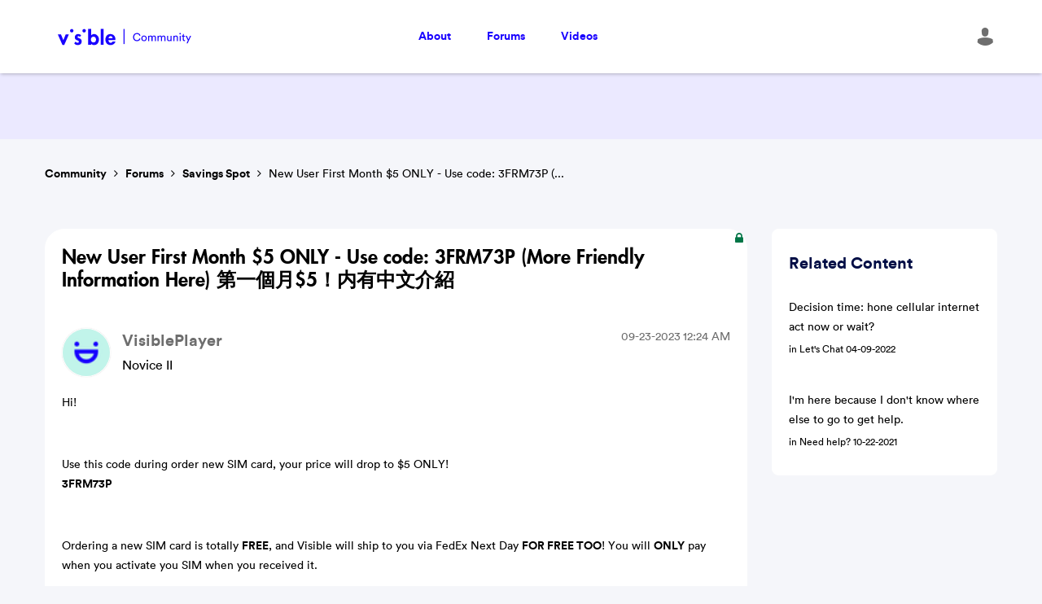

--- FILE ---
content_type: text/html;charset=UTF-8
request_url: https://community.visible.com/t5/Savings-Spot/New-User-First-Month-5-ONLY-Use-code-3FRM73P-More-Friendly/td-p/46364
body_size: 27816
content:
<!DOCTYPE html><html prefix="og: http://ogp.me/ns#" dir="ltr" lang="en" class="no-js">
	<head>
	
	<title>
	New User First Month $5 ONLY - Use code: 3FRM73P (... - Visible Community
</title>
	
	
	
<script onload="window.airgapScriptLoadEvent=event;" data-partition="87922b92-00df-4a43-8a2a-fa8f0de02303" data-report-only="off" data-ws-patcher="function" data-tamper-resist="off" src="https://cdn.transcend.io/cm/83c60986-89e6-4f58-a6b5-3921dc18bedb/airgap.js?=490902"></script>
<script>
const COMMUNITY_TRANSCEND_OBJ = {
  retrievePrefs: "/plugins/custom/visible/visible/custom.retrieve-optout-prefs",
  updatePrefs: "/plugins/custom/visible/visible/custom.update-optout-prefs",
  COMMUNITY_VIS_SITE_LI: false,
  CLEAR_RTRV: false,
  SM_MODAL_TITLE: "Community Purpose",
  SM_MODAL_DESC: "The Visible Community empowers users to create valuable, relevant content primarily for technical support (services/devices/etc.) which fosters a premium customer experience."
}
</script>
<script id="loadTranscend" src="https://community.visible.com/html/@8E6B26F775A0F18E595AC43F0BA75D9E/assets/load_transcend_khoros_prod.js" type="text/javascript"></script>


	
	
	
	<meta content="Hi! Use this code during order new SIM card, your price will drop to $5 ONLY! 3FRM73P Ordering a new SIM card is totally FREE , and Visible will ship" name="description"/><meta content="width=device-width, initial-scale=1.0, user-scalable=yes" name="viewport"/><meta content="2023-09-23T00:24:32-07:00" itemprop="dateModified"/><meta content="text/html; charset=UTF-8" http-equiv="Content-Type"/><link href="https://community.visible.com/t5/Savings-Spot/New-User-First-Month-5-ONLY-Use-code-3FRM73P-More-Friendly/m-p/46364#M23850" rel="canonical"/>
	<meta content="https://community.visible.com/html/assets/partyhands-social-preview.png" property="og:image"/><meta content="https://community.visible.com/t5/user/viewprofilepage/user-id/6658" property="article:author"/><meta content="Visible | Community" property="og:site_name"/><meta content="article" property="og:type"/><meta content="https://community.visible.com/t5/Savings-Spot/New-User-First-Month-5-ONLY-Use-code-3FRM73P-More-Friendly/m-p/46364#M23850" property="og:url"/><meta content="Bring a Friend referral" property="article:tag"/><meta content="n2c complaint" property="article:tag"/><meta content="Savings Spot" property="article:section"/><meta content="Hi!   Use this code during order new SIM card, your price will drop to $5 ONLY! 3FRM73P   Ordering a new SIM card is totally FREE, and Visible will ship to you via FedEx Next Day FOR FREE TOO! You will ONLY pay when you activate you SIM when you received it.   Please note! If you want to keep/transf..." property="og:description"/><meta content="2023-09-23T07:24:32.943Z" property="article:published_time"/><meta content="2023-09-23T00:24:32-07:00" property="article:modified_time"/><meta content="New User First Month $5 ONLY - Use code: 3FRM73P (More Friendly Information Here) 第一個月$5！内有中文介紹" property="og:title"/>
	
	
		<link class="lia-link-navigation hidden live-links" title="topic New User First Month $5 ONLY - Use code: 3FRM73P (More Friendly Information Here) 第一個月$5！内有中文介紹 in Savings Spot" type="application/rss+xml" rel="alternate" id="link" href="/hhhwf99863/rss/message?board.id=Savings-Spot&amp;message.id=23850"></link>
	

	
	
	    
            	<link href="/skins/6752502/efd2febcd2fbe9c14d45698fc36a49ef/visible.css" rel="stylesheet" type="text/css"/>
            
	

	
	
	
	
	<link rel="shortcut icon" href="https://community.visible.com/html/@71F49E83DCC81F45387C9D03FD5B61BC/assets/favicon.ico" />


<!-- The utag.sync.js script should run as early as possible, preferably
 in the head of the document. See the Sample HTML for more information -->
<script src="https://tags.tiqcdn.com/utag/flanker/main/prod/utag.sync.js"></script>

<script type="text/javascript">
var utag_data = {
    tealium_id : "", // Unique Tealium Reference Id
    page_name : "", // name of page
    tealium_event : "pageview", //
    dom_domain : "", //
    dom_title : "", //
    dom_url : "", //
    dom_pathname : "", //
}
</script>

<!-- Loading script asynchronously -->
<script type="text/javascript">
(function(a,b,c,d){
a='https://tags.tiqcdn.com/utag/flanker/main/prod/utag.js';
b=document;c='script';d=b.createElement(c);d.src=a;d.type='text/java'+c;d.async=true;
a=b.getElementsByTagName(c)[0];a.parentNode.insertBefore(d,a);
})();
</script>

<link rel="stylesheet" type="text/css" href="//cdn.jsdelivr.net/npm/@accessible360/accessible-slick@1.0.1/slick/slick.min.css">
<link rel="stylesheet" type="text/css" href="//cdn.jsdelivr.net/npm/@accessible360/accessible-slick@1.0.1/slick/slick-theme.min.css">

<script language="javascript" type="text/javascript">
<!--
if("undefined"==typeof LITHIUM)var LITHIUM={};LITHIUM.Loader=function(){var d=[],b=[],a=!1,c=!1;return{onLoad:function(b){"function"===typeof b&&(!0===a?b():d.push(b))},onJsAttached:function(a){"function"===typeof a&&(!0===c?a():b.push(a))},runJsAttached:function(){c=!0;for(var a=0;a<b.length;a++)b[a]()},getOnLoadFunctions:function(){return d},setLoaded:function(){a=!0},isLoaded:function(){return a},isJsAttached:function(){return c}}}();"undefined"===typeof LITHIUM.Components&&(LITHIUM.Components={});LITHIUM.Components.render=function(d,b,a){LITHIUM.Loader.onLoad(function(){var c=LITHIUM.Components.renderUrl(d),h={type:"GET",dataType:"json"};LITHIUM.jQuery.extend(h,a||{});h.hasOwnProperty("url")||LITHIUM.jQuery.extend(h,{url:c});h.data=b;if("object"!==typeof h.data||null===h.data)h.data={};h.data.originalPageName=LITHIUM.Components.ORIGINAL_PAGE_NAME;h.data.originalPageContext=LITHIUM.Components.ORIGINAL_PAGE_CONTEXT;LITHIUM.jQuery.ajax(h)}.bind(this))};
LITHIUM.Components.renderUrl=function(d,b){var a=LITHIUM.Components.RENDER_URL;LITHIUM.jQuery.each({"component-id":d},function(b,d){a=a.replace(new RegExp("#{"+b+"}","g"),d)});"undefined"!==typeof b&&(a+="?"+LITHIUM.jQuery.param(b));return a};
LITHIUM.Components.renderInPlace=function(d,b,a,c){function h(a){var b=document.createElement("div"),d=(new Date).getTime()+Math.floor(1E7*Math.random()+1);b.setAttribute("id",d);a.parentNode.insertBefore(b,a);return d}if(c)var q=c;else!1===LITHIUM.Loader.isLoaded()&&(document.currentScript?q=h(document.currentScript):(c=document.querySelectorAll("script"),1<c.length&&(q=h(c[c.length-1]))));LITHIUM.Loader.onLoad(function(){var c=LITHIUM.jQuery,h=b||{},m=a||{},k=c("#"+q);c.extend(h,{renderedScripts:LITHIUM.RenderedScripts.toString(),
"component-id":d});c.extend(m,{success:function(a){var b=a.content;LITHIUM.AngularSupport.isAngularEnabled()&&(b=LITHIUM.AngularSupport.compile(b));k.replaceWith(b);LITHIUM.AjaxSupport.ScriptsProcessor.handleScriptEvaluation(a);(a=LITHIUM.jQuery(b).attr("id"))&&LITHIUM.jQuery("#"+a).trigger("LITHIUM:ajaxSuccess:renderInPlace",{componentId:d})},error:function(b,c,d){0===b.readyState||0===b.status?k.html(""):k.html('\x3cspan class\x3d"lia-ajax-error-text"\x3e'+a.errorMessage+"\x3c/span\x3e");k.removeClass(LITHIUM.Css.BASE_LAZY_LOAD).removeClass("lia-fa-spin")}});
k&&LITHIUM.Components.render(d,h,m)}.bind(this))};/*
 modernizr v3.3.1
 Build https://modernizr.com/download?-exiforientation-filereader-flash-setclasses-dontmin

 Copyright (c)
  Faruk Ates
  Paul Irish
  Alex Sexton
  Ryan Seddon
  Patrick Kettner
  Stu Cox
  Richard Herrera

 MIT License
 {
      "name": "EXIF Orientation",
      "property": "exiforientation",
      "tags": ["image"],
      "builderAliases": ["exif_orientation"],
      "async": true,
      "authors": ["Paul Sayre"],
      "notes": [{
        "name": "Article by Dave Perrett",
        "href": "http://recursive-design.com/blog/2012/07/28/exif-orientation-handling-is-a-ghetto/"
      },{
        "name": "Article by Calvin Hass",
        "href": "http://www.impulseadventure.com/photo/exif-orientation.html"
      }]
    }
    ! {
      "name": "Flash",
      "property": "flash",
      "tags": ["flash"],
      "polyfills": ["shumway"]
      }
      ! {
      "name": "File API",
      "property": "filereader",
      "caniuse": "fileapi",
      "notes": [{
        "name": "W3C Working Draft",
        "href": "https://www.w3.org/TR/FileAPI/"
      }],
      "tags": ["file"],
      "builderAliases": ["file_api"],
      "knownBugs": ["Will fail in Safari 5 due to its lack of support for the standards defined FileReader object"]
    }
    !*/
LITHIUM.LiModernizr=function(){(function(d,b,a){function c(g){var a=n.className,b=e._config.classPrefix||"";r&&(a=a.baseVal);e._config.enableJSClass&&(a=a.replace(new RegExp("(^|\\s)"+b+"no-js(\\s|$)"),"$1"+b+"js$2"));e._config.enableClasses&&(a+=" "+b+g.join(" "+b),r?n.className.baseVal=a:n.className=a)}function h(){return"function"!==typeof b.createElement?b.createElement(arguments[0]):r?b.createElementNS.call(b,"http://www.w3.org/2000/svg",arguments[0]):b.createElement.apply(b,arguments)}function q(){var a=
b.body;a||(a=h(r?"svg":"body"),a.fake=!0);return a}function p(a,b){if("object"==typeof a)for(var g in a)u(a,g)&&p(g,a[g]);else{a=a.toLowerCase();g=a.split(".");var l=e[g[0]];2==g.length&&(l=l[g[1]]);if("undefined"!=typeof l)return e;b="function"==typeof b?b():b;1==g.length?e[g[0]]=b:(!e[g[0]]||e[g[0]]instanceof Boolean||(e[g[0]]=new Boolean(e[g[0]])),e[g[0]][g[1]]=b);c([(b&&0!=b?"":"no-")+g.join("-")]);e._trigger(a,b)}return e}var t=[],m=[],k={_version:"3.3.1",_config:{classPrefix:"",enableClasses:!0,
enableJSClass:!0,usePrefixes:!0},_q:[],on:function(a,b){var g=this;setTimeout(function(){b(g[a])},0)},addTest:function(a,b,c){m.push({name:a,fn:b,options:c})},addAsyncTest:function(a){m.push({name:null,fn:a})}},e=function(){};e.prototype=k;e=new e;var n=b.documentElement,r="svg"===n.nodeName.toLowerCase(),u;(function(){var a={}.hasOwnProperty;u="undefined"!==typeof a&&"undefined"!==typeof a.call?function(b,g){return a.call(b,g)}:function(a,b){return b in a&&"undefined"===typeof a.constructor.prototype[b]}})();
k._l={};k.on=function(a,b){this._l[a]||(this._l[a]=[]);this._l[a].push(b);e.hasOwnProperty(a)&&setTimeout(function(){e._trigger(a,e[a])},0)};k._trigger=function(a,b){if(this._l[a]){var g=this._l[a];setTimeout(function(){var a;for(a=0;a<g.length;a++){var c=g[a];c(b)}},0);delete this._l[a]}};e._q.push(function(){k.addTest=p});e.addAsyncTest(function(){LITHIUM.Loader.onLoad(function(){var a=b.createElement("img");a.onerror=function(){p("exiforientation",!1,{aliases:["exif-orientation"]});b.body.removeChild(a)};
a.onload=function(){p("exiforientation",2!==a.width,{aliases:["exif-orientation"]});b.body.removeChild(a)};a.src="[data-uri]\x3d\x3d";
b.body&&(a.setAttribute("style","position: absolute; left: -9999;"),b.body.appendChild(a))})});e.addAsyncTest(function(){var a=function(a){n.contains(a)||n.appendChild(a)},c=function(a,b){var c=!!a;c&&(c=new Boolean(c),c.blocked="blocked"===a);p("flash",function(){return c});if(b&&f.contains(b)){for(;b.parentNode!==f;)b=b.parentNode;f.removeChild(b)}};try{var e="ActiveXObject"in d&&"Pan"in new d.ActiveXObject("ShockwaveFlash.ShockwaveFlash")}catch(v){}if(!("plugins"in navigator&&"Shockwave Flash"in
navigator.plugins||e)||r)c(!1);else{var l=h("embed"),f=q(),k;l.type="application/x-shockwave-flash";f.appendChild(l);if("Pan"in l||e){var m=function(){a(f);if(!n.contains(f))return f=b.body||f,l=h("embed"),l.type="application/x-shockwave-flash",f.appendChild(l),setTimeout(m,1E3);n.contains(l)?(k=l.style.cssText,""!==k?c("blocked",l):c(!0,l)):c("blocked");f.fake&&f.parentNode&&f.parentNode.removeChild(f)};setTimeout(m,10)}else a(f),c("blocked",l),f.fake&&f.parentNode&&f.parentNode.removeChild(f)}});
e.addTest("filereader",!!(d.File&&d.FileList&&d.FileReader));(function(){var a,b;for(b in m)if(m.hasOwnProperty(b)){var c=[];var d=m[b];if(d.name&&(c.push(d.name.toLowerCase()),d.options&&d.options.aliases&&d.options.aliases.length))for(a=0;a<d.options.aliases.length;a++)c.push(d.options.aliases[a].toLowerCase());d="function"===typeof d.fn?d.fn():d.fn;for(a=0;a<c.length;a++){var f=c[a];f=f.split(".");1===f.length?e[f[0]]=d:(!e[f[0]]||e[f[0]]instanceof Boolean||(e[f[0]]=new Boolean(e[f[0]])),e[f[0]][f[1]]=
d);t.push((d?"":"no-")+f.join("-"))}}})();c(t);delete k.addTest;delete k.addAsyncTest;for(a=0;a<e._q.length;a++)e._q[a]();LITHIUM.Modernizr=e})(window,document)}();(function(){LITHIUM.Globals=function(){var d={};return{preventGlobals:function(b){for(var a=0;a<b.length;a++){var c=b[a];c in window&&void 0!==window[c]&&(d[c]=window[c],window[c]=void 0)}},restoreGlobals:function(b){for(var a=0;a<b.length;a++){var c=b[a];d.hasOwnProperty(c)&&(window[c]=d[c])}}}}()})();(function(){LITHIUM.EarlyEventCapture=function(d,b,a){if(void 0===LITHIUM.jQuery||!0!==LITHIUM.jQuery.isReady||!LITHIUM.Loader.isJsAttached()){var c=d.getAttribute("data-lia-early-event-captured");if(!0===a&&!0!==c||!0===a)d.setAttribute("data-lia-early-event-captured",!0),LITHIUM.Loader.onJsAttached(function(){var a=LITHIUM.jQuery;a(function(){a(d).trigger(b)})});return!1}return!0}})();(function(d){Element.prototype.matches||(Element.prototype.matches=Element.prototype.msMatchesSelector||Element.prototype.webkitMatchesSelector);Element.prototype.closest||(Element.prototype.closest=function(b){var a=this;do{if(a.matches(b))return a;a=a.parentElement||a.parentNode}while(null!==a&&1===a.nodeType);return null})})(LITHIUM.jQuery);window.FileAPI = { jsPath: '/html/assets/js/vendor/ng-file-upload-shim/' };
LITHIUM.PrefetchData = {"Components":{},"commonResults":{}};
LITHIUM.DEBUG = false;
LITHIUM.CommunityJsonObject = {
  "Validation" : {
    "image.description" : {
      "min" : 0,
      "max" : 1000,
      "isoneof" : [ ],
      "type" : "string"
    },
    "tkb.toc_maximum_heading_level" : {
      "min" : 1,
      "max" : 6,
      "isoneof" : [ ],
      "type" : "integer"
    },
    "tkb.toc_heading_list_style" : {
      "min" : 0,
      "max" : 50,
      "isoneof" : [
        "disc",
        "circle",
        "square",
        "none"
      ],
      "type" : "string"
    },
    "blog.toc_maximum_heading_level" : {
      "min" : 1,
      "max" : 6,
      "isoneof" : [ ],
      "type" : "integer"
    },
    "tkb.toc_heading_indent" : {
      "min" : 5,
      "max" : 50,
      "isoneof" : [ ],
      "type" : "integer"
    },
    "blog.toc_heading_indent" : {
      "min" : 5,
      "max" : 50,
      "isoneof" : [ ],
      "type" : "integer"
    },
    "blog.toc_heading_list_style" : {
      "min" : 0,
      "max" : 50,
      "isoneof" : [
        "disc",
        "circle",
        "square",
        "none"
      ],
      "type" : "string"
    }
  },
  "User" : {
    "settings" : {
      "imageupload.legal_file_extensions" : "*.jpg;*.JPG;*.jpeg;*.JPEG;*.gif;*.GIF;*.png;*.PNG, *webm",
      "config.enable_avatar" : true,
      "integratedprofile.show_klout_score" : true,
      "layout.sort_view_by_last_post_date" : true,
      "layout.friendly_dates_enabled" : true,
      "profileplus.allow.anonymous.scorebox" : false,
      "tkb.message_sort_default" : "topicPublishDate",
      "layout.format_pattern_date" : "MM-dd-yyyy",
      "config.require_search_before_post" : "off",
      "isUserLinked" : false,
      "integratedprofile.cta_add_topics_dismissal_timestamp" : -1,
      "layout.message_body_image_max_size" : 1000,
      "profileplus.everyone" : false,
      "integratedprofile.cta_connect_wide_dismissal_timestamp" : -1,
      "blog.toc_maximum_heading_level" : "2",
      "integratedprofile.hide_social_networks" : false,
      "blog.toc_heading_indent" : "15",
      "contest.entries_per_page_num" : 20,
      "layout.messages_per_page_linear" : 5,
      "integratedprofile.cta_manage_topics_dismissal_timestamp" : -1,
      "profile.shared_profile_test_group" : false,
      "integratedprofile.cta_personalized_feed_dismissal_timestamp" : -1,
      "integratedprofile.curated_feed_size" : 10,
      "contest.one_kudo_per_contest" : false,
      "integratedprofile.enable_social_networks" : false,
      "integratedprofile.my_interests_dismissal_timestamp" : -1,
      "profile.language" : "en",
      "layout.friendly_dates_max_age_days" : 31,
      "layout.threading_order" : "thread_ascending",
      "blog.toc_heading_list_style" : "disc",
      "useRecService" : false,
      "layout.module_welcome" : "<h2>Explore tips, tricks and learn more about Visible<\/h2>",
      "imageupload.max_uploaded_images_per_upload" : 100,
      "imageupload.max_uploaded_images_per_user" : 1000,
      "integratedprofile.connect_mode" : "",
      "tkb.toc_maximum_heading_level" : "",
      "tkb.toc_heading_list_style" : "disc",
      "sharedprofile.show_hovercard_score" : true,
      "config.search_before_post_scope" : "community",
      "tkb.toc_heading_indent" : "",
      "p13n.cta.recommendations_feed_dismissal_timestamp" : -1,
      "imageupload.max_file_size" : 3072,
      "layout.show_batch_checkboxes" : false,
      "integratedprofile.cta_connect_slim_dismissal_timestamp" : -1
    },
    "isAnonymous" : true,
    "policies" : {
      "image-upload.process-and-remove-exif-metadata" : false
    },
    "registered" : false,
    "emailRef" : "",
    "id" : -1,
    "login" : "Anonymous"
  },
  "Server" : {
    "communityPrefix" : "/hhhwf99863",
    "nodeChangeTimeStamp" : 1767186155445,
    "tapestryPrefix" : "/t5",
    "deviceMode" : "DESKTOP",
    "responsiveDeviceMode" : "DESKTOP",
    "membershipChangeTimeStamp" : "0",
    "version" : "25.11",
    "branch" : "25.11-release",
    "showTextKeys" : false
  },
  "Config" : {
    "phase" : "prod",
    "integratedprofile.cta.reprompt.delay" : 30,
    "profileplus.tracking" : {
      "profileplus.tracking.enable" : false,
      "profileplus.tracking.click.enable" : false,
      "profileplus.tracking.impression.enable" : false
    },
    "app.revision" : "2512231136-sd6c968269d-b11",
    "navigation.manager.community.structure.limit" : "1000"
  },
  "Activity" : {
    "Results" : [ ]
  },
  "NodeContainer" : {
    "viewHref" : "https://community.visible.com/t5/Forums/ct-p/communinty_forums",
    "description" : "",
    "id" : "communinty_forums",
    "shortTitle" : "Forums",
    "title" : "Forums",
    "nodeType" : "category"
  },
  "Page" : {
    "skins" : [
      "visible",
      "theme_hermes",
      "responsive_peak"
    ],
    "authUrls" : {
      "loginUrl" : "https://community.visible.com/t5/user/userloginpage?dest_url=https%3A%2F%2Fcommunity.visible.com%2Ft5%2FSavings-Spot%2FNew-User-First-Month-5-ONLY-Use-code-3FRM73P-More-Friendly%2Ftd-p%2F46364",
      "loginUrlNotRegistered" : "https://community.visible.com/t5/user/userloginpage?redirectreason=notregistered&dest_url=https%3A%2F%2Fcommunity.visible.com%2Ft5%2FSavings-Spot%2FNew-User-First-Month-5-ONLY-Use-code-3FRM73P-More-Friendly%2Ftd-p%2F46364",
      "loginUrlNotRegisteredDestTpl" : "https://community.visible.com/t5/user/userloginpage?redirectreason=notregistered&dest_url=%7B%7BdestUrl%7D%7D"
    },
    "name" : "ForumTopicPage",
    "rtl" : false,
    "object" : {
      "viewHref" : "/t5/Savings-Spot/New-User-First-Month-5-ONLY-Use-code-3FRM73P-More-Friendly/td-p/46364",
      "subject" : "New User First Month $5 ONLY - Use code: 3FRM73P (More Friendly Information Here) 第一個月$5！内有中文介紹",
      "id" : 46364,
      "page" : "ForumTopicPage",
      "type" : "Thread"
    }
  },
  "WebTracking" : {
    "Activities" : { },
    "path" : "Community:Community/Category:Forums/Board:Savings Spot/Message:New User First Month $5 ONLY - Use code: 3FRM73P (More Friendly Information Here) 第一個月$5！内有中文介紹"
  },
  "Feedback" : {
    "targeted" : { }
  },
  "Seo" : {
    "markerEscaping" : {
      "pathElement" : {
        "prefix" : "@",
        "match" : "^[0-9][0-9]$"
      },
      "enabled" : false
    }
  },
  "TopLevelNode" : {
    "viewHref" : "https://community.visible.com/",
    "description" : "Visible Community was created to give anyone that visits Visible the opportunity to learn a little more, to discuss the things that matter, and to be a hub for giving and receiving relevant Visible info.",
    "id" : "hhhwf99863",
    "shortTitle" : "Community",
    "title" : "Visible Community",
    "nodeType" : "Community"
  },
  "Community" : {
    "viewHref" : "https://community.visible.com/",
    "integratedprofile.lang_code" : "en",
    "integratedprofile.country_code" : "US",
    "id" : "hhhwf99863",
    "shortTitle" : "Community",
    "title" : "Visible Community"
  },
  "CoreNode" : {
    "conversationStyle" : "forum",
    "viewHref" : "https://community.visible.com/t5/Savings-Spot/bd-p/Savings-Spot",
    "settings" : { },
    "description" : "",
    "id" : "Savings-Spot",
    "shortTitle" : "Savings Spot",
    "title" : "Savings Spot",
    "nodeType" : "Board",
    "ancestors" : [
      {
        "viewHref" : "https://community.visible.com/t5/Forums/ct-p/communinty_forums",
        "description" : "",
        "id" : "communinty_forums",
        "shortTitle" : "Forums",
        "title" : "Forums",
        "nodeType" : "category"
      },
      {
        "viewHref" : "https://community.visible.com/",
        "description" : "Visible Community was created to give anyone that visits Visible the opportunity to learn a little more, to discuss the things that matter, and to be a hub for giving and receiving relevant Visible info.",
        "id" : "hhhwf99863",
        "shortTitle" : "Community",
        "title" : "Visible Community",
        "nodeType" : "Community"
      }
    ]
  }
};
LITHIUM.Components.RENDER_URL = "/t5/util/componentrenderpage/component-id/#{component-id}?render_behavior=raw";
LITHIUM.Components.ORIGINAL_PAGE_NAME = 'forums/v5/ForumTopicPage';
LITHIUM.Components.ORIGINAL_PAGE_ID = 'ForumTopicPage';
LITHIUM.Components.ORIGINAL_PAGE_CONTEXT = '[base64].';
LITHIUM.Css = {
  "BASE_DEFERRED_IMAGE" : "lia-deferred-image",
  "BASE_BUTTON" : "lia-button",
  "BASE_SPOILER_CONTAINER" : "lia-spoiler-container",
  "BASE_TABS_INACTIVE" : "lia-tabs-inactive",
  "BASE_TABS_ACTIVE" : "lia-tabs-active",
  "BASE_AJAX_REMOVE_HIGHLIGHT" : "lia-ajax-remove-highlight",
  "BASE_FEEDBACK_SCROLL_TO" : "lia-feedback-scroll-to",
  "BASE_FORM_FIELD_VALIDATING" : "lia-form-field-validating",
  "BASE_FORM_ERROR_TEXT" : "lia-form-error-text",
  "BASE_FEEDBACK_INLINE_ALERT" : "lia-panel-feedback-inline-alert",
  "BASE_BUTTON_OVERLAY" : "lia-button-overlay",
  "BASE_TABS_STANDARD" : "lia-tabs-standard",
  "BASE_AJAX_INDETERMINATE_LOADER_BAR" : "lia-ajax-indeterminate-loader-bar",
  "BASE_AJAX_SUCCESS_HIGHLIGHT" : "lia-ajax-success-highlight",
  "BASE_CONTENT" : "lia-content",
  "BASE_JS_HIDDEN" : "lia-js-hidden",
  "BASE_AJAX_LOADER_CONTENT_OVERLAY" : "lia-ajax-loader-content-overlay",
  "BASE_FORM_FIELD_SUCCESS" : "lia-form-field-success",
  "BASE_FORM_WARNING_TEXT" : "lia-form-warning-text",
  "BASE_FORM_FIELDSET_CONTENT_WRAPPER" : "lia-form-fieldset-content-wrapper",
  "BASE_AJAX_LOADER_OVERLAY_TYPE" : "lia-ajax-overlay-loader",
  "BASE_FORM_FIELD_ERROR" : "lia-form-field-error",
  "BASE_SPOILER_CONTENT" : "lia-spoiler-content",
  "BASE_FORM_SUBMITTING" : "lia-form-submitting",
  "BASE_EFFECT_HIGHLIGHT_START" : "lia-effect-highlight-start",
  "BASE_FORM_FIELD_ERROR_NO_FOCUS" : "lia-form-field-error-no-focus",
  "BASE_EFFECT_HIGHLIGHT_END" : "lia-effect-highlight-end",
  "BASE_SPOILER_LINK" : "lia-spoiler-link",
  "FACEBOOK_LOGOUT" : "lia-component-users-action-logout",
  "BASE_DISABLED" : "lia-link-disabled",
  "FACEBOOK_SWITCH_USER" : "lia-component-admin-action-switch-user",
  "BASE_FORM_FIELD_WARNING" : "lia-form-field-warning",
  "BASE_AJAX_LOADER_FEEDBACK" : "lia-ajax-loader-feedback",
  "BASE_AJAX_LOADER_OVERLAY" : "lia-ajax-loader-overlay",
  "BASE_LAZY_LOAD" : "lia-lazy-load"
};
LITHIUM.noConflict = true;
LITHIUM.useCheckOnline = false;
LITHIUM.RenderedScripts = [
  "jquery.ui.mouse.js",
  "jquery.fileupload.js",
  "jquery.ajax-cache-response-1.0.js",
  "jquery.scrollTo.js",
  "jquery.function-utils-1.0.js",
  "ActiveCast3.js",
  "PartialRenderProxy.js",
  "jquery.json-2.6.0.js",
  "ThreadedDetailMessageList.js",
  "Globals.js",
  "DropDownMenu.js",
  "DropDownMenuVisibilityHandler.js",
  "Events.js",
  "jquery.lithium-selector-extensions.js",
  "Link.js",
  "Video.js",
  "ProductTagList.js",
  "jquery.ui.draggable.js",
  "jquery.iframe-transport.js",
  "jquery.appear-1.1.1.js",
  "jquery.tmpl-1.1.1.js",
  "Forms.js",
  "Loader.js",
  "json2.js",
  "jquery.ui.dialog.js",
  "NoConflict.js",
  "jquery.viewport-1.0.js",
  "jquery.js",
  "jquery.ui.resizable.js",
  "LazyLoadComponent.js",
  "DataHandler.js",
  "Cache.js",
  "MessageBodyDisplay.js",
  "ForceLithiumJQuery.js",
  "ElementQueries.js",
  "jquery.hoverIntent-r6.js",
  "EarlyEventCapture.js",
  "jquery.effects.core.js",
  "jquery.blockui.js",
  "jquery.css-data-1.0.js",
  "jquery.clone-position-1.0.js",
  "InlineMessageReplyEditor.js",
  "ElementMethods.js",
  "ResizeSensor.js",
  "DeferredImages.js",
  "Auth.js",
  "Text.js",
  "jquery.iframe-shim-1.0.js",
  "PolyfillsAll.js",
  "AjaxFeedback.js",
  "jquery.placeholder-2.0.7.js",
  "Lithium.js",
  "InformationBox.js",
  "jquery.ui.core.js",
  "Dialog.js",
  "SpoilerToggle.js",
  "Throttle.js",
  "AjaxSupport.js",
  "jquery.ui.position.js",
  "CustomEvent.js",
  "Sandbox.js",
  "jquery.ui.widget.js",
  "prism.js",
  "InlineMessageReplyContainer.js",
  "jquery.position-toggle-1.0.js",
  "jquery.delayToggle-1.0.js",
  "LiModernizr.js",
  "Placeholder.js",
  "jquery.effects.slide.js",
  "InlineMessageEditor.js",
  "Namespace.js",
  "Components.js"
];(function(){LITHIUM.AngularSupport=function(){function g(a,c){a=a||{};for(var b in c)"[object object]"===Object.prototype.toString.call(c[b])?a[b]=g(a[b],c[b]):a[b]=c[b];return a}var d,f,b={coreModule:"li.community",coreModuleDeps:[],noConflict:!0,bootstrapElementSelector:".lia-page .min-width .lia-content",bootstrapApp:!0,debugEnabled:!1,useCsp:!0,useNg2:!1},k=function(){var a;return function(b){a||(a=document.createElement("a"));a.href=b;return a.href}}();LITHIUM.Angular={};return{preventGlobals:LITHIUM.Globals.preventGlobals,
restoreGlobals:LITHIUM.Globals.restoreGlobals,init:function(){var a=[],c=document.querySelector(b.bootstrapElementSelector);a.push(b.coreModule);b.customerModules&&0<b.customerModules.length&&a.concat(b.customerModules);b.useCsp&&(c.setAttribute("ng-csp","no-unsafe-eval"),c.setAttribute("li-common-non-bindable",""));d=LITHIUM.angular.module(b.coreModule,b.coreModuleDeps);d.config(["$locationProvider","$provide","$injector","$logProvider","$compileProvider","$qProvider","$anchorScrollProvider",function(a,
c,e,d,f,g,h){h.disableAutoScrolling();h=document.createElement("base");h.setAttribute("href",k(location));document.getElementsByTagName("head")[0].appendChild(h);window.history&&window.history.pushState&&a.html5Mode({enabled:!0,requireBase:!0,rewriteLinks:!1}).hashPrefix("!");d.debugEnabled(b.debugEnabled);f.debugInfoEnabled(b.debugEnabled);e.has("$uibModal")&&c.decorator("$uibModal",["$delegate",function(a){var b=a.open;a.open=function(a){a.backdropClass=(a.backdropClass?a.backdropClass+" ":"")+
"lia-modal-backdrop";a.windowClass=(a.windowClass?a.windowClass+" ":"")+"lia-modal-window";return b(a)};return a}]);e.has("uibDropdownConfig")&&(e.get("uibDropdownConfig").openClass="lia-dropdown-open");e.has("uibButtonConfig")&&(e.get("uibButtonConfig").activeClass="lia-link-active");g.errorOnUnhandledRejections(!1)}]);if(b.bootstrapApp)f=b.useNg2?LITHIUM.Angular.upgradeAdapter.bootstrap(c,a):LITHIUM.angular.bootstrap(c,a);else LITHIUM.Loader.onLoad(function(){f=LITHIUM.angular.element(c).injector()});
LITHIUM.Angular.app=d},compile:function(a){void 0===a&&(a=document.querySelector(b.bootstrapElementSelector));var c;if(void 0===a||""===a)return a;f.invoke(["$rootScope","$compile",function(b,d){try{var e=LITHIUM.angular.element(a)}catch(l){e=LITHIUM.angular.element("\x3cli:safe-wrapper\x3e"+a+"\x3c/li:safe-wrapper\x3e")}e.attr("li-common-non-bindable","");c=d(e)(b);b.$digest()}]);return c},isAngularEnabled:function(){return void 0!==d},updateLocationUrl:function(a,b){f.invoke(["$location","$rootScope",
"$browser",function(c,d,e){a=""===a?"?":a;c.url(a,b);d.$apply()}])},setOptions:function(a){return g(b,a)},getOptions:function(){return b},initGlobal:function(a){LITHIUM.angular=a;b.useNg2&&(LITHIUM.Angular.upgradeAdapter=new ng.upgrade.UpgradeAdapter)}}}()})();(function(){LITHIUM.ScriptLoader=function(){function d(a){a in e||(e[a]={loaded:!1});return e[a]}function f(){g.filter(function(a){return!a.loaded}).forEach(function(a){var b=!0;a.labels.forEach(function(a){!1===d(a).loaded&&(b=!1)});b&&(a.loaded=!0,a.callback())})}var e={},g=[];return{load:function(a){a.forEach(function(a){var b=document.getElementsByTagName("head")[0]||document.documentElement,c=document.createElement("script");c.src=a.url;c.async=!1;a.crossorigin&&a.integrity&&(c.setAttribute("crossorigin",
a.crossorigin),c.setAttribute("integrity",a.integrity));b.insertBefore(c,b.firstChild);d(a.label)})},setLoaded:function(a){d(a).loaded=!0;f()},ready:function(a,b){g.push({labels:a,callback:b,loaded:!1});f()}}}()})();LITHIUM.ScriptLoader.load([{"name":"lia-scripts-common-min.js","label":"common","url":"/t5/scripts/DC42A905C361A3D8C13D272863E73EC3/lia-scripts-common-min.js"},{"name":"lia-scripts-body-min.js","label":"body","url":"/t5/scripts/D5371D426EF921B4278B82A6CD96ABAA/lia-scripts-body-min.js"},{"name":"lia-scripts-angularjs-min.js","label":"angularjs","url":"/t5/scripts/00A777938B56ECCE5DB9E6C80A2C3591/lia-scripts-angularjs-min.js"},{"name":"lia-scripts-angularjsModules-min.js","label":"angularjsModules","url":"/t5/scripts/57B5CFF79F6D9C4FD665628440AB18CB/lia-scripts-angularjsModules-min.js"}]);
// -->
</script></head>
	<body class="lia-board lia-user-status-anonymous ForumTopicPage lia-body lia-a11y" id="lia-body">
	
	
	<div id="180-193-3" class="ServiceNodeInfoHeader">
</div>
	
	
	
	

	<div class="lia-page">
		<center>
			
				
					
	
	<div class="MinimumWidthContainer">
		<div class="min-width-wrapper">
			<div class="min-width">		
				
						<div class="lia-content">
                            
							
							
							
		
	<div class="lia-quilt lia-quilt-forum-topic-page lia-quilt-layout-two-column-main-side lia-top-quilt lia-forum-topic-page-gte-5">
	<div class="lia-quilt-row lia-quilt-row-header">
		<div class="lia-quilt-column lia-quilt-column-24 lia-quilt-column-single lia-quilt-column-common-header">
			<div class="lia-quilt-column-alley lia-quilt-column-alley-single">
	
		
			<div class="lia-quilt lia-quilt-header lia-quilt-layout-custom-community-header lia-component-quilt-header">
	<div class="lia-quilt-row lia-quilt-row-header-top">
		<div class="lia-quilt-column lia-quilt-column-24 lia-quilt-column-single lia-quilt-column-header-top-content">
			<div class="lia-quilt-column-alley lia-quilt-column-alley-single">
	
		<div class="custom-community-header-left">
			
		
			<div class="lia-slide-out-nav-menu lia-component-common-widget-slide-out-nav-menu">
    <button li-bindable="" li-common-element-hook="navMenuTriggerElement" class="lia-slide-menu-trigger lia-slide-out-nav-menu-wrapper">
        <div ng-non-bindable="" class="lia-slide-out-nav-menu-title">
            Browse
        </div>
    </button>
    <li:common-slide-menu li-bindable="" trigger-element="navMenuTriggerElement" li-direction="left" style="display:none">
        <div class="lia-quilt lia-quilt-navigation-slide-out-menu lia-quilt-layout-one-column">
	<div class="lia-quilt-row lia-quilt-row-header">
		<div class="lia-quilt-column lia-quilt-column-24 lia-quilt-column-single lia-quilt-column-common-header lia-mark-empty">
			
		</div>
	</div><div class="lia-quilt-row lia-quilt-row-main">
		<div class="lia-quilt-column lia-quilt-column-24 lia-quilt-column-single lia-quilt-column-main-content">
			<div class="lia-quilt-column-alley lia-quilt-column-alley-single">
	
		
			<li:community-navigation class="lia-component-community-widget-navigation" li-bindable="" li-instance="0" componentId="community.widget.navigation" mode="default"></li:community-navigation>
		
	
	
</div>
		</div>
	</div><div class="lia-quilt-row lia-quilt-row-footer">
		<div class="lia-quilt-column lia-quilt-column-24 lia-quilt-column-single lia-quilt-column-common-footer lia-mark-empty">
			
		</div>
	</div>
</div>
    </li:common-slide-menu>
</div>
		
			
<div class="custom-community-header-logo">
    <h1>
        <a href="https://community.visible.com/" style="background: url('/html/assets/visible-logo-2.svg') no-repeat 50% / contain;">Visible</a>
    </h1>
</div>

		
			
<div class="custom-community-header-navigation">
    <nav role="navigation">
        <ul>
            <li>
                <a href="/t5/About/ct-p/About">About</a>
            </li>
            <li>
                <a href="/t5/Forums/ct-p/communinty_forums">Forums</a>
            </li>
            <li>
                <a href="/t5/Videos/bg-p/Videos">Videos</a>
            </li>
        </ul>
    </nav>
</div>

		
	
		</div>
	
	

	
		<div class="custom-community-header-right">
			
		
			<div class="custom-community-header-user-navigation">
<a class="lia-link-navigation login-link lia-authentication-link lia-panel-dialog-trigger lia-panel-dialog-trigger-event-click lia-js-data-dialogKey--595886257 lia-component-users-action-login" rel="nofollow" id="loginPageV2_9f2836e79adfba" href="https://community.visible.com/t5/user/userloginpage?dest_url=https%3A%2F%2Fcommunity.visible.com%2Ft5%2FSavings-Spot%2FNew-User-First-Month-5-ONLY-Use-code-3FRM73P-More-Friendly%2Ftd-p%2F46364">Sign In</a></div>

		
	
		</div>
	
	
</div>
		</div>
	</div><div class="lia-quilt-row lia-quilt-row-header-hero">
		<div class="lia-quilt-column lia-quilt-column-24 lia-quilt-column-single lia-quilt-column-header-hero-content">
			<div class="lia-quilt-column-alley lia-quilt-column-alley-single">
	
		
			 
   <style>
    #lia-body .lia-quilt-row-header-hero {
        background-image: url("/html/assets/bg-solid-light-orchid.png");
    }  
   </style>

		
	
	
</div>
		</div>
	</div><div class="lia-quilt-row lia-quilt-row-header-bottom">
		<div class="lia-quilt-column lia-quilt-column-24 lia-quilt-column-single lia-quilt-column-header-bottom-content">
			<div class="lia-quilt-column-alley lia-quilt-column-alley-single">
	
		
			<div aria-label="breadcrumbs" role="navigation" class="BreadCrumb crumb-line lia-breadcrumb lia-component-common-widget-breadcrumb">
	<ul role="list" id="list" class="lia-list-standard-inline">
	
		
			<li class="lia-breadcrumb-node crumb">
				<a class="lia-link-navigation crumb-community lia-breadcrumb-community lia-breadcrumb-forum" id="link_0" href="/">Community</a>
			</li>
			
				<li aria-hidden="true" class="lia-breadcrumb-seperator crumb-community lia-breadcrumb-community lia-breadcrumb-forum">
				  
           			 <span>
           				 <span class="lia-img-icon-list-separator-breadcrumb lia-fa-icon lia-fa-list lia-fa-separator lia-fa-breadcrumb lia-fa" alt="" aria-label="" role="img" id="display"></span>
  					</span>
          		  
       			 
				</li>
			
		
			<li class="lia-breadcrumb-node crumb">
				<a class="lia-link-navigation crumb-category lia-breadcrumb-category lia-breadcrumb-forum" id="link_1" href="/t5/Forums/ct-p/communinty_forums">Forums</a>
			</li>
			
				<li aria-hidden="true" class="lia-breadcrumb-seperator crumb-category lia-breadcrumb-category lia-breadcrumb-forum">
				  
           			 <span>
           				 <span class="lia-img-icon-list-separator-breadcrumb lia-fa-icon lia-fa-list lia-fa-separator lia-fa-breadcrumb lia-fa" alt="" aria-label="" role="img" id="display_0"></span>
  					</span>
          		  
       			 
				</li>
			
		
			<li class="lia-breadcrumb-node crumb">
				<a class="lia-link-navigation crumb-board lia-breadcrumb-board lia-breadcrumb-forum" id="link_2" href="/t5/Savings-Spot/bd-p/Savings-Spot">Savings Spot</a>
			</li>
			
				<li aria-hidden="true" class="lia-breadcrumb-seperator crumb-board lia-breadcrumb-board lia-breadcrumb-forum">
				  
           			 <span>
           				 <span class="lia-img-icon-list-separator-breadcrumb lia-fa-icon lia-fa-list lia-fa-separator lia-fa-breadcrumb lia-fa" alt="" aria-label="" role="img" id="display_1"></span>
  					</span>
          		  
       			 
				</li>
			
		
			<li class="lia-breadcrumb-node crumb final-crumb">
				<span class="lia-link-navigation child-thread lia-link-disabled" aria-disabled="true" disabled="true" role="link" aria-label="New User First Month $5 ONLY - Use code: 3FRM73P (More Friendly Information Here) 第一個月$5！内有中文介紹" id="link_3">New User First Month $5 ONLY - Use code: 3FRM73P (...</span>
			</li>
			
		
	
</ul>
</div>
		
			
    <div class="lia-menu-navigation-wrapper lia-js-hidden lia-menu-action lia-page-options lia-component-community-widget-page-options" id="actionMenuDropDown">	
	<div class="lia-menu-navigation">
		<div class="dropdown-default-item"><a title="Show option menu" class="lia-js-menu-opener default-menu-option lia-js-click-menu lia-link-navigation" aria-expanded="false" role="button" aria-label="Options" id="dropDownLink" href="#">Options</a>
			<div class="dropdown-positioning">
				<div class="dropdown-positioning-static">
					
	<ul aria-label="Dropdown menu items" role="list" id="dropdownmenuitems" class="lia-menu-dropdown-items">
		

	
	
		
			
		
			
		
			
		
			
		
			
		
			
		
			
		
			
		
			
		
			
		
			
		
			
		
			
		
			
		
			
		
			
		
			
		
			
		
			
		
			<li role="listitem"><a class="lia-link-navigation rss-thread-link lia-component-rss-action-thread" rel="nofollow noopener noreferrer" id="rssThread" href="/hhhwf99863/rss/message?board.id=Savings-Spot&amp;message.id=23850">Subscribe to RSS Feed</a></li>
		
			<li aria-hidden="true"><span class="lia-separator lia-component-common-widget-link-separator">
	<span class="lia-separator-post"></span>
	<span class="lia-separator-pre"></span>
</span></li>
		
			<li role="listitem"><span class="lia-link-navigation mark-thread-unread lia-link-disabled lia-component-forums-action-mark-thread-unread" aria-disabled="true" id="markThreadUnread">Mark Topic as New</span></li>
		
			<li role="listitem"><span class="lia-link-navigation mark-thread-read lia-link-disabled lia-component-forums-action-mark-thread-read" aria-disabled="true" id="markThreadRead">Mark Topic as Read</span></li>
		
			<li aria-hidden="true"><span class="lia-separator lia-component-common-widget-link-separator">
	<span class="lia-separator-post"></span>
	<span class="lia-separator-pre"></span>
</span></li>
		
			
		
			<li role="listitem"><span class="lia-link-navigation addThreadUserFloat lia-link-disabled lia-component-subscriptions-action-add-thread-user-float" aria-disabled="true" id="addThreadUserFloat">Float this Topic for Current User</span></li>
		
			
		
			<li role="listitem"><span class="lia-link-navigation addThreadUserBookmark lia-link-disabled lia-component-subscriptions-action-add-thread-user-bookmark" aria-disabled="true" id="addThreadUserBookmark">Bookmark</span></li>
		
			
		
			
		
			<li role="listitem"><span class="lia-link-navigation addThreadUserEmailSubscription lia-link-disabled lia-component-subscriptions-action-add-thread-user-email" aria-disabled="true" id="addThreadUserEmailSubscription">Subscribe</span></li>
		
			<li role="listitem"><span class="lia-link-navigation addThreadUserMute lia-link-disabled lia-component-subscriptions-action-add-thread-user-mute" aria-disabled="true" id="addThreadUserMute">Mute</span></li>
		
			
		
			<li aria-hidden="true"><span class="lia-separator lia-component-common-widget-link-separator">
	<span class="lia-separator-post"></span>
	<span class="lia-separator-pre"></span>
</span></li>
		
			
		
			
		
			
		
			
		
			<li role="listitem"><a class="lia-link-navigation print-thread lia-component-forums-action-print-thread" rel="nofollow" id="printThread" href="/t5/forums/forumtopicprintpage/board-id/Savings-Spot/message-id/23850/print-single-message/false/page/1">Printer Friendly Page</a></li>
		
			
		
			
		
			
		
			
		
			
		
			
		
	
	


	</ul>

				</div>
			</div>
		</div>
	</div>
</div>

		
	
	
</div>
		</div>
	</div><div class="lia-quilt-row lia-quilt-row-header-feedback">
		<div class="lia-quilt-column lia-quilt-column-24 lia-quilt-column-single lia-quilt-column-feedback">
			<div class="lia-quilt-column-alley lia-quilt-column-alley-single">
	
		
			
	

	

		
			
        
        
	

	

    
		
	
	
</div>
		</div>
	</div>
</div>
		
	
	
</div>
		</div>
	</div><div class="lia-quilt-row lia-quilt-row-main">
		<div class="lia-quilt-column lia-quilt-column-18 lia-quilt-column-left lia-quilt-column-main-content">
			<div class="lia-quilt-column-alley lia-quilt-column-alley-left">
	
		
			
			
			
					<div class="lia-forum-topic-message-gte-5">
	<div class="threaded-message-list message-list">
		
	
		<div data-lia-message-uid="46364" id="messageview" class="lia-panel-message message-uid-46364">
			<div data-lia-message-uid="46364" class="lia-message-view-wrapper lia-js-data-messageUid-46364 lia-component-forums-widget-message-view-two" id="messageView2_1">
	<span id="U46364"> </span>
	<span id="M23850"> </span>
	
	

	

	

	
		<div class="lia-inline-ajax-feedback">
			<div class="AjaxFeedback" id="ajaxfeedback"></div>
			
	

	

		</div>

	

	
		<div class="MessageView lia-message-view-forum-message lia-message-view-display lia-row-standard-unread lia-thread-topic lia-list-row-thread-readonly">
			<span class="lia-message-state-indicator"></span>
			<div class="lia-quilt lia-quilt-forum-message lia-quilt-layout-custom-message">
	<div class="lia-quilt-row lia-quilt-row-message-header-top">
		<div class="lia-quilt-column lia-quilt-column-24 lia-quilt-column-single lia-quilt-column-message-header-top-content">
			<div class="lia-quilt-column-alley lia-quilt-column-alley-single">
	
		
			<div class="lia-message-subject lia-component-message-view-widget-subject">
		<div class="MessageSubject">

	

	
			<div class="MessageSubjectIcons ">
	
	
	 
	
	
	
				
		<h2 itemprop="name" class="message-subject">
			<span class="lia-message-unread">
				
					
						<div class="lia-message-subject">
							New User First Month $5 ONLY - Use code: 3FRM73P (More Friendly Information Here) 第一個月$5！内有中文介紹
						</div>
					
					
				
			</span>
		</h2>
	
			
	
	
	
	
	
</div>
		

	

	

	

	

	

	

	
			
					
				
		

	
</div>
	</div>
		
	
	
</div>
		</div>
	</div><div class="lia-quilt-row lia-quilt-row-message-header-main">
		<div class="lia-quilt-column lia-quilt-column-24 lia-quilt-column-single lia-quilt-column-message-header-main-content">
			<div class="lia-quilt-column-alley lia-quilt-column-alley-single">
	
		<div class="solution-link-wrapper lia-mark-empty">
			
		
			
			
		
		
	
		</div>
	
	
</div>
		</div>
	</div><div class="lia-quilt-row lia-quilt-row-message-header-bottom">
		<div class="lia-quilt-column lia-quilt-column-18 lia-quilt-column-left lia-quilt-column-message-header-bottom-left">
			<div class="lia-quilt-column-alley lia-quilt-column-alley-left">
	
		
			
					<div class="lia-message-author-avatar lia-component-author-avatar lia-component-message-view-widget-author-avatar"><div class="UserAvatar lia-user-avatar lia-component-common-widget-user-avatar">
	
			
					<img class="lia-user-avatar-message" title="VisiblePlayer" alt="VisiblePlayer" id="imagedisplay" src="/t5/image/serverpage/avatar-name/TheSuperSmileAqua/avatar-theme/candy/avatar-collection/Visible_Avatars/avatar-display-size/message/version/2?xdesc=1.0"/>
					
				
		
</div></div>
				
		
	
	

	
		<div class="lia-message-author-with-avatar">
			
		
			
	

	
			<span class="UserName lia-user-name lia-user-rank-Novice-II lia-component-message-view-widget-author-username">
				
		
		
			<a class="lia-link-navigation lia-page-link lia-user-name-link" style="" target="_self" aria-label="View Profile of VisiblePlayer" itemprop="url" id="link_4" href="https://community.visible.com/t5/user/viewprofilepage/user-id/6658"><span class="">VisiblePlayer</span></a>
		
		
		
		
		
		
		
		
	
			</span>
		

		
			
					
		<div class="lia-message-author-rank lia-component-author-rank lia-component-message-view-widget-author-rank">
			Novice II
		</div>
	
				
		
			
					<div class="MessageInResponseTo lia-component-message-view-widget-in-response-to lia-component-in-response-to">
	
		
	
	
</div>
				
		
	
		</div>
	
	
</div>
		</div><div class="lia-quilt-column lia-quilt-column-06 lia-quilt-column-right lia-quilt-column-message-header-bottom-right">
			<div class="lia-quilt-column-alley lia-quilt-column-alley-right">
	
		
			<div class="lia-menu-navigation-wrapper lia-js-hidden lia-menu-action lia-component-message-view-widget-action-menu" id="actionMenuDropDown_0">	
	<div class="lia-menu-navigation">
		<div class="dropdown-default-item"><a title="Show option menu" class="lia-js-menu-opener default-menu-option lia-js-click-menu lia-link-navigation" aria-expanded="false" role="button" aria-label="Show New User First Month $5 ONLY - Use code: 3FRM73P (More Friendly Information Here) 第一個月$5！内有中文介紹 post option menu" id="dropDownLink_0" href="#">Options</a>
			<div class="dropdown-positioning">
				<div class="dropdown-positioning-static">
					
	<ul aria-label="Dropdown menu items" role="list" id="dropdownmenuitems_0" class="lia-menu-dropdown-items">
		

	
	
		
			
		
			
		
			
		
			
		
			
		
			
		
			
		
			
		
			
		
			
		
			<li role="listitem"><span class="lia-link-navigation mark-message-unread lia-link-disabled lia-component-forums-action-mark-message-unread" aria-disabled="true" id="markMessageUnread">Mark as New</span></li>
		
			
		
			
		
			
		
			<li role="listitem"><span class="lia-link-navigation addMessageUserBookmark lia-link-disabled lia-component-subscriptions-action-add-message-user-bookmark" aria-disabled="true" id="addMessageUserBookmark">Bookmark</span></li>
		
			
		
			
		
			<li role="listitem"><span class="lia-link-navigation addMessageUserEmailSubscription lia-link-disabled lia-component-subscriptions-action-add-message-user-email" aria-disabled="true" id="addMessageUserEmailSubscription">Subscribe</span></li>
		
			<li role="listitem"><span class="lia-link-navigation addMessageUserMute lia-link-disabled lia-component-subscriptions-action-add-message-user-mute" aria-disabled="true" id="addMessageUserMute">Mute</span></li>
		
			
		
			<li aria-hidden="true"><span class="lia-separator lia-component-common-widget-link-separator">
	<span class="lia-separator-post"></span>
	<span class="lia-separator-pre"></span>
</span></li>
		
			<li role="listitem"><a class="lia-link-navigation rss-message-link lia-component-rss-action-message" rel="nofollow noopener noreferrer" id="rssMessage" href="https://community.visible.com/rss/message?board.id=Savings-Spot&amp;message.id=23850">Subscribe to RSS Feed</a></li>
		
			<li aria-hidden="true"><span class="lia-separator lia-component-common-widget-link-separator">
	<span class="lia-separator-post"></span>
	<span class="lia-separator-pre"></span>
</span></li>
		
			
		
			
		
			<li role="listitem"><a class="lia-link-navigation highlight-message lia-component-forums-action-highlight-message" id="highlightMessage" href="/t5/Savings-Spot/New-User-First-Month-5-ONLY-Use-code-3FRM73P-More-Friendly/m-p/46364/highlight/true#M23850">Permalink</a></li>
		
			
		
			
		
			<li role="listitem"><a class="lia-link-navigation print-message lia-component-forums-action-print-message" rel="nofollow" id="printMessage" href="/t5/forums/forumtopicprintpage/board-id/Savings-Spot/message-id/23850/print-single-message/true/page/1">Print</a></li>
		
			
		
			
		
			
		
			
		
			
		
			
		
			
		
			
		
			<li aria-hidden="true"><span class="lia-separator lia-component-common-widget-link-separator">
	<span class="lia-separator-post"></span>
	<span class="lia-separator-pre"></span>
</span></li>
		
			<li role="listitem"><a class="lia-link-navigation report-abuse-link lia-component-forums-action-report-abuse" rel="nofollow" id="reportAbuse" href="/t5/notifications/notifymoderatorpage/message-uid/46364">Report Inappropriate Content</a></li>
		
			
		
			
		
			
		
			
		
	
	


	</ul>

				</div>
			</div>
		</div>
	</div>
</div>
		
			
					
		<p class="lia-message-dates lia-message-post-date lia-component-post-date-last-edited lia-component-message-view-widget-post-date-last-edited">
			<span class="DateTime lia-message-posted-on lia-component-common-widget-date">
    

	
		
		
		<span class="local-date">‎09-23-2023</span>
	
		
		<span class="local-time">12:24 AM</span>
	
	

	
	
	
	
	
	
	
	
	
	
	
	
</span>
		</p>
	
				
		
	
	
</div>
		</div>
	</div><div class="lia-quilt-row lia-quilt-row-message-main">
		<div class="lia-quilt-column lia-quilt-column-24 lia-quilt-column-single lia-quilt-column-message-main-content">
			<div class="lia-quilt-column-alley lia-quilt-column-alley-single">
	
		
			
					
		<div itemprop="text" id="bodyDisplay" class="lia-message-body lia-component-message-view-widget-body lia-component-body-signature-highlight-escalation lia-component-message-view-widget-body-signature-highlight-escalation">
	
		<div class="lia-message-body-content">
			
				
					
					
						<P><SPAN>Hi!</SPAN></P><P><SPAN>&nbsp;</SPAN></P><P><SPAN>Use this code during order new SIM card, your price will drop to $5 ONLY!<BR /><STRONG>3FRM73P</STRONG></SPAN></P><P><SPAN>&nbsp;</SPAN></P><P><SPAN>Ordering a new SIM card is totally&nbsp;<STRONG>FREE</STRONG>, and Visible will ship to you via FedEx Next Day&nbsp;<STRONG>FOR FREE TOO</STRONG>! You will&nbsp;<STRONG>ONLY</STRONG>&nbsp;pay when you activate you SIM when you received it.</SPAN></P><P><SPAN>&nbsp;</SPAN></P><P><SPAN>Please note! If you want to keep/transfer/port your current phone number from other carrier (T-mobile, AT&amp;T...etc) to Visible, you MUST need to have the current&nbsp;<STRONG>account number</STRONG>&nbsp;and&nbsp;<STRONG>PIN&nbsp;</STRONG><STRONG>READY</STRONG>&nbsp;and fill it out during order new SIM. (If you don't know what is account number and PIN, check your bill statement or call customer service and obtain it)</SPAN></P><P><SPAN><BR />After you received your new Visible SIM, insert your new SIM to your phone and one click activate the service from Visible app. Reboot your cell and done!&nbsp;</SPAN></P><P><SPAN>&nbsp;</SPAN></P><P><SPAN>*DO NOT TERMINATE CURRENT NUMBER BEFORE YOU SUCCESSFULLY TRANSFER TO VISIBLE*</SPAN></P><P><SPAN>&nbsp;</SPAN></P><P>您好，</P><P><SPAN>&nbsp;</SPAN></P><P>新用戶使用以下迎新序號<SPAN>&nbsp;</SPAN><SPAN>(</SPAN>Promotions or referral)，第一個月只需要<SPAN>$5</SPAN>元！</P><P><STRONG>3FRM73P</STRONG></P><P><SPAN>&nbsp;</SPAN></P><P>完成登記後，Visible會免費寄出FedEx一張全新SIM卡。當你收到SIM卡並激活的時候才需要付款。</P><P>&nbsp;</P><P>請注意！如果你現在在別的電訊公司已擁有一個手機號並想保留現有手機號到Visible，你必須要準備好現有手機號的<SPAN>&nbsp;<STRONG>account number</STRONG>&nbsp;and&nbsp;<STRONG>PIN</STRONG></SPAN><STRONG>，訂購</STRONG><STRONG>SIM</STRONG><STRONG>卡時候需要把這些資料提供給</STRONG><STRONG>Visible</STRONG>。（如果您不知道自己的<SPAN>&nbsp;<STRONG>account number</STRONG>&nbsp;and&nbsp;<STRONG>PIN</STRONG></SPAN><STRONG>，請向現有電訊公司索取）</STRONG></P><P><STRONG>&nbsp;</STRONG></P><P><STRONG>當你收到您的新</STRONG><STRONG>SIM</STRONG><STRONG>卡，把</STRONG><STRONG>SIM</STRONG><STRONG>卡插入卡槽，下載</STRONG><STRONG>Visible</STRONG><SPAN>&nbsp;</SPAN><STRONG>App</STRONG><STRONG>，然後按一鍵啓動，重新開機，便能使用！</STRONG></P><P><STRONG>&nbsp;</STRONG></P><P><STRONG>*</STRONG><STRONG>記得當你還沒成功把電話號轉到</STRONG><STRONG>Visible</STRONG><STRONG>之前，不要終止現有電訊公司，否則電話號碼可能就找不回來了！</STRONG></P>
					
				
			
			
				
			
			
				
			
			
			
			
			
			
		</div>
		
		
	

	
	
</div>
	
				
		
			
					
		
			<div class="lia-rating-metoo lia-component-me-too lia-component-message-view-widget-me-too">
				
			</div>
		
	
				
		
			
					
		
	
				
		
			
					
		
	
				
		
			
					
		
			
		
	
				
		
			
					
		
			
				<div class="lia-product-tag-list lia-component-product-snippet lia-component-message-view-widget-product-snippet" id="producttaglist">
    
        
    

    
</div>
				
			
		
	
				
		
			
					
	<div id="labelsWithEvent" class="LabelsForArticle lia-component-labels lia-component-message-view-widget-labels-with-event">
		
			
				
						<span aria-level="5" role="heading" class="article-labels-title">
							Labels:
						</span>
						
		<div class="LabelsList">
			<ul role="list" id="list_0" class="lia-list-standard-inline">
	
				
					<li aria-hidden="true">
						Labels:</li>
				
				
					<li class="label">
						
							
		
			<a class="label-link lia-link-navigation lia-custom-event" id="link_5" href="/t5/forums/filteredbylabelpage/board-id/Savings-Spot/label-name/bring%20a%20friend%20referral">Bring a Friend referral<wbr /></a>
		
	
						
					</li>
					
				
					<li class="label">
						
							
		
			<a class="label-link lia-link-navigation lia-custom-event" id="link_6" href="/t5/forums/filteredbylabelpage/board-id/Savings-Spot/label-name/n2c%20complaint">n2c complaint<wbr /></a>
		
	
						
					</li>
					
				
			
</ul>
		</div>
	
					
			
		
	</div>

	

	

	

				
		
			
		
			
					
			
		
				
		
	
	
</div>
		</div>
	</div><div class="lia-quilt-row lia-quilt-row-message-footer">
		<div class="lia-quilt-column lia-quilt-column-08 lia-quilt-column-left lia-quilt-column-message-footer-left">
			<div class="lia-quilt-column-alley lia-quilt-column-alley-left">
	
		
			
					<div data-lia-kudos-id="46364" id="kudosButtonV2" class="KudosButton lia-button-image-kudos-wrapper lia-component-kudos-widget-button-version-3 lia-component-kudos-widget-button-horizontal lia-component-kudos-widget-button lia-component-kudos-action lia-component-message-view-widget-kudos-action">
	
			<div class="lia-button-image-kudos lia-button-image-kudos-horizontal lia-button-image-kudos-enabled lia-button-image-kudos-not-kudoed lia-button">
				
		
			
		
			
				<div class="lia-button-image-kudos-count">
					<span class="lia-link-navigation kudos-count-link lia-link-disabled" aria-disabled="true" title="The total number of kudos this post has received." id="link_7">
						<span itemprop="upvoteCount" id="messageKudosCount_9f2836ec09ab8b" class="MessageKudosCount lia-component-kudos-widget-message-kudos-count">
	
			0
		
</span><span class="lia-button-image-kudos-label lia-component-kudos-widget-kudos-count-label">
	Kudos
</span>
					</span>
				</div>
			
			
		

	
		
    	
		<div class="lia-button-image-kudos-give">
			<a onclick="return LITHIUM.EarlyEventCapture(this, 'click', true)" class="lia-link-navigation kudos-link lia-link-ticket-post-action" role="button" data-lia-kudos-entity-uid="46364" aria-label="Click here to give kudos to this post." title="Click here to give kudos to this post." data-lia-action-token="dpaJTx9csgoCEZVApxQZvvI8mYEqphYfmsGc5_jdzHQ." rel="nofollow" id="kudoEntity" href="https://community.visible.com/t5/forums/v5/forumtopicpage.kudosbuttonv2.kudoentity:kudoentity/kudosable-gid/46364?t:ac=board-id/Savings-Spot/thread-id/23850&amp;t:cp=kudos/contributions/tapletcontributionspage">
				
					
				
				
			</a>
		</div>
	
    
			</div>
		

	

	

	

    

	

	
</div>
				
		
			
					
				
		
	
	
</div>
		</div><div class="lia-quilt-column lia-quilt-column-16 lia-quilt-column-right lia-quilt-column-message-footer-right">
			<div class="lia-quilt-column-alley lia-quilt-column-alley-right">
	
		
			
					
				
		
			
		
			<div class="lia-inline-message-reply-container lia-component-messages-widget-reply-inline-button" id="inlineMessageReplyContainer">


	
			
		
			<div id="replyWrapper" class="lia-inline-message-reply-wrapper">
				<div id="messageActions" class="lia-message-actions">
					<div class="lia-button-group">
	
						<span class="lia-button-wrapper lia-button-wrapper-secondary lia-link-disabled"><span class="lia-button lia-button-secondary reply-action-link lia-action-reply lia-link-disabled iconClass lia-button-slim" aria-disabled="true" aria-label="Reply to New User First Month $5 ONLY - Use code: 3FRM73P (More Friendly Information Here) 第一個月$5！内有中文介紹 post" id="link_8">Reply</span></span>
						
					
</div>
				</div>
				<div class="lia-inline-message-reply-placeholder"></div>
			</div>
		
	
		

	

</div>
		
	
	
</div>
		</div>
	</div><div class="lia-quilt-row lia-quilt-row-message-moderation">
		<div class="lia-quilt-column lia-quilt-column-24 lia-quilt-column-single lia-quilt-column-message-moderation-content">
			<div class="lia-quilt-column-alley lia-quilt-column-alley-single lia-mark-empty">
	
		
			
					
				
		
			
					
				
		
			
					
		
	
				
		
			
					
		
	
				
		
	
	
</div>
		</div>
	</div>
</div>
		</div>
	

	

	


</div>
			
		
    
            <div class="lia-progress lia-js-hidden" id="progressBar">
                <div class="lia-progress-indeterminate"></div>
            </div>
        

	
		</div>
		
	

	

	</div>
	
			
		

	
</div>
					<div class="lia-menu-bar lia-menu-bar-bottom lia-forum-topic-page-gte-5-pager lia-component-topic-message">
	<div class="lia-decoration-border-menu-bar">
		<div class="lia-decoration-border-menu-bar-top">
			<div> </div>
		</div>
		<div class="lia-decoration-border-menu-bar-content">
			<div>
				
				<div class="lia-menu-bar-buttons">
					
				</div>
				
					
						
							<div class="lia-paging-full-wrapper" id="threadnavigator_0">
	<ul class="lia-paging-full">
		
	
		
			
				<li class="lia-paging-page-previous lia-paging-page-listing lia-component-listing">
					<a class="lia-link-navigation" title="Savings Spot" id="link_9" href="/t5/Savings-Spot/bd-p/Savings-Spot/page/564">
						<span class="lia-paging-page-arrow"></span> 
						<span class="lia-paging-page-link">All forum topics</span>
					</a>
				</li>
			
		
			
				<li class="lia-paging-page-previous lia-component-previous">
					<a class="lia-link-navigation" title="$20 Off when you join with discount code 3G9SLPC" id="link_10" href="/t5/Savings-Spot/20-Off-when-you-join-with-discount-code-3G9SLPC/td-p/46365">
						<span class="lia-paging-page-arrow"></span> 
						<span class="lia-paging-page-link">Previous Topic</span>
					</a>
				</li>
			
		
			
				<li class="lia-paging-page-next lia-component-next">
					<a class="lia-link-navigation" title="$20 off friend code!!" id="link_11" href="/t5/Savings-Spot/20-off-friend-code/td-p/46363">
						<span class="lia-paging-page-link">Next Topic</span>
						<span class="lia-paging-page-arrow"></span>
					</a>
				</li>		
			
		
	
	

	</ul>
</div>
						
					
				
				
						
					
			</div>
		</div>
		<div class="lia-decoration-border-menu-bar-bottom">
			<div> </div>
		</div>
	</div>
</div>
				
		
		
			
		
			
			
		
		
			
			
		
		
			
			
	<div class="lia-text lia-forum-topic-page-reply-count lia-discussion-page-sub-section-header lia-component-reply-count-conditional">
		0 REPLIES <span class="lia-hidden" itemprop="answerCount">0</span>
	</div>

		
		
			
			
			
					
	
			<div class="lia-topic-message-editor-placeholder">
			</div>
			
<div id="threadeddetailmessagelist">
	

	
		<div class="lia-inline-ajax-feedback">
			<div class="AjaxFeedback" id="ajaxFeedback"></div>
			
	

	

		</div>

	

	

	

	



	

	<div class="threaded-detail-message-list message-list">
		
		
	</div>

	

	
</div>


			
				<div class="lia-inline-message-editor lia-thread-level-00 lia-inline-message-reply lia-inline-message-editor-forums-gte5 lia-inline-reply-topic-editor lia-component-message-list-detail-with-inline-editors" id="inlinemessagereplyeditor_0">

	
			
				<div class="lia-inline-message-reply-wrapper">
					
						<div class="lia-inline-topic">
							
		<div class="lia-inline-topic-avatar lia-message-author-avatar">
			<div class="UserAvatar lia-user-avatar lia-component-common-widget-user-avatar">
	
			
				<span class="UserAvatar lia-link-navigation lia-link-disabled" aria-disabled="true" target="_blank" id="link_12"><img class="lia-img-icon-anonymous-message lia-fa-icon lia-fa-anonymous lia-fa-message lia-user-avatar-message" alt="" aria-label="Anonymous User" id="display_2" src="/skins/images/0625211C449C2EA3724108C7618A9865/responsive_peak/images/icon_anonymous_message.png"/>
					
				</span>
				
			
		
</div>
		</div>
	
							<div class="lia-inline-message-reply-prompt-wrapper lia-form lia-form-inline">
								<input placeholder="Sorry, either you cannot reply to this topic or you have not verified your email address by clicking on the verification link in the email we sent you when you registered. If you did not receive an email from us, or need us to resend it, please visit your User Profile page." disabled="disabled" class="lia-form-type-text lia-inline-topic-not-allowed" aria-label="Sorry, either you cannot reply to this topic or you have not verified your email address by clicking on the verification link in the email we sent you when you registered. If you did not receive an email from us, or need us to resend it, please visit your User Profile page."></input>
								<input placeholder="Sorry, either you cannot reply to this topic or you must first verify your email address." disabled="disabled" class="lia-form-type-text lia-inline-topic-not-allowed-mobile" aria-label="Sorry, either you cannot reply to this topic or you must first verify your email address."></input>
							</div>
							<div>
								<div class="lia-button-group">
	
									<button disabled="disabled" class="lia-button lia-button-primary" type="submit">
										Post Reply
									</button>
								
</div>
							</div>
						</div>
					
				</div>
			
		
	
</div>
			
		

	

	

				
		
		
	
	
</div>
		</div><div class="lia-quilt-column lia-quilt-column-06 lia-quilt-column-right lia-quilt-column-side-content">
			<div class="lia-quilt-column-alley lia-quilt-column-alley-right">
	
		
			



 <div class="lia-panel lia-panel-standard custom-related-content ">
   <div class="lia-decoration-border">
     <div class="lia-decoration-border-top"><div> </div></div>
     <div class="lia-decoration-border-content">
       <div>
           <div class="lia-panel-heading-bar-wrapper">
             <div class="lia-panel-heading-bar">
               <span class="lia-panel-heading-bar-title">Related Content</span>
             </div>
           </div>
         <div class="lia-panel-content-wrapper">
           <div class="lia-panel-content">
        <ul class="lia-list-standard">
                    <li>
                        <a href="/t5/Let-s-Chat/Decision-time-hone-cellular-internet-act-now-or-wait/td-p/16725" class="lia-link-navigation">Decision time: hone cellular internet act now or wait?</a>
                        <small>in <a href="/t5/Let-s-Chat/bd-p/Lets-Chat">Let&#39;s Chat</a> <time> 04-09-2022</time></small>
                    </li>
                    <li>
                        <a href="/t5/Need-help/I-m-here-because-I-don-t-know-where-else-to-go-to-get-help/td-p/9528" class="lia-link-navigation">I&#39;m here because I don&#39;t know where else to go to get help.</a>
                        <small>in <a href="/t5/Need-help/bd-p/Need-Help">Need help?</a> <time> 10-22-2021</time></small>
                    </li>
        </ul>
           </div>
         </div>
       </div>
     </div>
     <div class="lia-decoration-border-bottom">
       <div> </div>
     </div>
   </div>
 </div>

		
	
	
</div>
		</div>
	</div><div class="lia-quilt-row lia-quilt-row-footer">
		<div class="lia-quilt-column lia-quilt-column-24 lia-quilt-column-single lia-quilt-column-common-footer">
			<div class="lia-quilt-column-alley lia-quilt-column-alley-single">
	
		
			<div class="lia-quilt lia-quilt-footer lia-quilt-layout-custom-community-footer lia-component-quilt-footer">
	<div class="lia-quilt-row lia-quilt-row-footer-top">
		<div class="lia-quilt-column lia-quilt-column-24 lia-quilt-column-single lia-quilt-column-footer-top-content">
			<div class="lia-quilt-column-alley lia-quilt-column-alley-single">
	
		
			<!-- testing moved code -->
<footer id="footer" class="footer footerMain bootstrap-wrapper">
    <div class="footer-wrapper footerWrapper">
        <div class="top footer-container footerContainer">
            <div class="onlyDesktopN onlyIpad">
                <div class="rowN">
                    <div class="col-md-6 col-sm-12 col-12">
                        <a href="https://www.visible.com/">
                            <img height="65" src="/html/assets/footer-visible-logo-hover.gif" alt="Visible logo"
                                data-tracking-name="tealium_event,visible_logo,link_location,footer,page_name,shop,link_type,text_link" />
                        </a>
                        <p class="emailCTA">
                            <span class="footerTextSpan">10000 Park Meadows Drive Suite 200, Lone Tree, CO 80124</span>
                            <span class="footerTextSpan">© 2025 Visible. All rights reserved.</span>
                        </p>
                        <div class="termsOfUse">
                            <p class="terms">
                                <a data-link="https://community.visible.com/t5/Get-Started/Terms-and-Conditions/ba-p/3"
                                    data-tracking-name="tealium_event,term_conditions,link_location,footer,link_type,text_link"
                                    href="https://community.visible.com/t5/Get-Started/Terms-and-Conditions/ba-p/3" target="_blank" class=" termsItem footerAnchor"
                                    rel="noopener noreferrer">
                                    Terms &amp; Conditions
                                </a>
                            </p>
                            <p class="terms">
                                <a data-link="https://www.visible.com/legal/terms-of-use"
                                    data-tracking-name="tealium_event,terms_of_use,link_location,footer,link_type,text_link"
                                    href="https://www.visible.com/legal/terms-of-use" target="_blank"
                                    class=" termsItem src-components-common-graphics-social-___social__social___3qPPu footerAnchor"
                                    rel="noopener noreferrer">
                                    Terms of Use
                                </a>
                            </p>
                            <p class="terms">
                                <a data-link="https://www.visible.com/legal/legal-disclosures"
                                    data-tracking-name="tealium_event,legal_disclosures,link_location,footer,link_type,text_link"
                                    href="https://www.visible.com/legal/legal-disclosures" target="_blank"
                                    class=" termsItem src-components-common-graphics-social-___social__social___3qPPu footerAnchor"
                                    rel="noopener noreferrer">
                                    Legal Disclosures
                                </a>
                            </p>
                            <p class="terms">
                                <a data-link="https://www.visible.com/about/privacy/about-our-ads"
                                    data-tracking-name="tealium_event,about_our_ads,link_location,footer,link_type,text_link"
                                    href="https://www.visible.com/about/privacy/about-our-ads" target="_blank"
                                    class=" termsItem src-components-common-graphics-social-___social__social___3qPPu footerAnchor"
                                    rel="noopener noreferrer">
                                    About our Ads
                                </a>
                            </p>
                            <p class="terms last-item">
                                <a data-link="https://www.visible.com/legal/supplemental-terms"
                                    data-tracking-name="tealium_event,supplemental_terms,link_location,footer,link_type,text_link"
                                    href="https://www.visible.com/legal/supplemental-terms" target="_blank"
                                    class=" termsItem src-components-common-graphics-social-___social__social___3qPPu footerAnchor"
                                    rel="noopener noreferrer">
                                    Supplemental Terms
                                </a>
                            </p>
                            <br>
                            <p class="terms">
                                <a data-link="https://www.verizon.com/about/privacy/"
                                    data-tracking-name="tealium_event,privacy_policy,link_location,footer,link_type,text_link"
                                    href="https://www.verizon.com/about/privacy/" target="_blank"
                                    class=" termsItem src-components-common-graphics-social-___social__social___3qPPu footerAnchor"
                                    rel="noopener noreferrer">
                                    Privacy Policy
                                </a>
                            </p>
                            <p class="terms">
                                <a data-link="https://www.verizon.com/about/privacy/full-privacy-policy?scrollto=index-1#acc-item-55"
                                    data-tracking-name="tealium_event,california_privacy_notice,link_location,footer,link_type,text_link"
                                    href="https://www.verizon.com/about/privacy/full-privacy-policy?scrollto=index-1#acc-item-55" target="_blank"
                                    class=" termsItem src-components-common-graphics-social-___social__social___3qPPu footerAnchor"
                                    rel="noopener noreferrer">
                                    California Privacy Notice
                                </a>
                            </p>
                            <p class="terms">
                                <a data-link="/t5/custom/page/page-id/yourprivacychoices"
                                    data-tracking-name="tealium_event,your_privacy_choices,link_location,footer,link_type,text_link"
                                    href="/t5/custom/page/page-id/yourprivacychoices"
                                    class=" termsItem src-components-common-graphics-social-___social__social___3qPPu footerAnchor">
                                    Your Privacy Choices
                                    <img src="/html/assets/choices-image.svg" width="30" height="14"/>
                                </a>
                            </p>
                        </div>
                    </div>
                    <div class="col-md-6 col-sm-12 col-12">
                        <div class="rowN footlink-mng">
                            <div class="col-sm-6 noPad-mobile col-6 col-md-2 col-lg-2 smElem ">
                                <p class="typeheading">Apps</p>
                                <ul>
                                    <li class="footer-list-item">
                                        <a data-link="https://itunes.apple.com/us/app/visible-phone-service/id1367950045?ls=1&amp;mt=8"
                                            data-tracking-name="tealium_event,ios_app_download,link_location,footer,link_type,text_link"
                                            href="https://urldefense.proofpoint.com/v2/url?u=https-3A__itunes.apple.com_us_app_visible-2Dphone-2Dservice_id1367950045-3Fls-3D1-26mt-3D8&amp;d=DwMGaQ&amp;c=udBTRvFvXC5Dhqg7UHpJlPps3mZ3LRxpb6__0PomBTQ&amp;r=_LwHYGczFnL5B_t5z4tDwUS_YSGnJozyVNGQCQgl_4JFhW8pe0PkoxZuCodDoT_9&amp;m=vdEFFawQofU2RQI_ijzKOYwZH2jZpLk5b6jpS60Mszc&amp;s=ju_RYBT71f_5bqYUrXft0dmJ5XspqadDXRDEG70LMk0&amp;e="
                                            target="_blank" class="footerAnchorRight" rel="noopener noreferrer">
                                            iOS
                                        </a>
                                    </li>
                                    <li class="footer-list-item">
                                        <a data-link="https://play.google.com/store/apps/details?id=com.visiblemobile.flagship"
                                            data-tracking-name="tealium_event,android_app_download,link_location,footer,link_type,text_link"
                                            href="https://urldefense.proofpoint.com/v2/url?u=https-3A__play.google.com_store_apps_details-3Fid-3Dcom.visiblemobile.flagship&amp;d=DwMGaQ&amp;c=udBTRvFvXC5Dhqg7UHpJlPps3mZ3LRxpb6__0PomBTQ&amp;r=_LwHYGczFnL5B_t5z4tDwUS_YSGnJozyVNGQCQgl_4JFhW8pe0PkoxZuCodDoT_9&amp;m=vdEFFawQofU2RQI_ijzKOYwZH2jZpLk5b6jpS60Mszc&amp;s=v5favUBmI7__f4_Ke5XvYmjQwPGchmIH7VnBqR_91UA&amp;e="
                                            target="_blank" class="footerAnchorRight" rel="noopener noreferrer">
                                            Android
                                        </a>
                                    </li>
                                </ul>
                            </div>
                            <div class="col-sm-6 noPad-mobile col-6 col-md-2 col-lg-2 smElem ">
                                <p class="typeheading">Shop</p>
                                <ul>
                                    <li class="footer-list-item">
                                        <a data-link="https://www.visible.com/apple"
                                            data-tracking-name="tealium_event,apple,link_location,footer,link_type,text_link"
                                            href="https://www.visible.com/apple" target="_blank" class="footerAnchorRight"
                                            rel="noopener noreferrer">
                                            Apple
                                        </a>
                                    </li>
                                    <li class="footer-list-item">
                                        <a data-link="https://www.visible.com/google"
                                            data-tracking-name="tealium_event,google,link_location,footer,link_type,text_link"
                                            href="https://www.visible.com/google" target="_blank" class="footerAnchorRight"
                                            rel="noopener noreferrer">
                                            Google
                                        </a>
                                    </li>
                                    <li class="footer-list-item">
                                        <a data-link="https://www.visible.com/samsung"
                                            data-tracking-name="tealium_event,samsung,link_location,footer,link_type,text_link"
                                            href="https://www.visible.com/samsung" target="_blank" class="footerAnchorRight"
                                            rel="noopener noreferrer">
                                            Samsung
                                        </a>
                                    </li>
                                    <li class="footer-list-item">
                                        <a data-link="https://www.visible.com/motorola/"
                                            data-tracking-name="tealium_event,samsung,link_location,footer,link_type,text_link"
                                            href="https://www.visible.com/motorola/" target="_blank" class="footerAnchorRight"
                                            rel="noopener noreferrer">
                                            Motorola
                                        </a>
                                    </li>
                                    <li class="footer-list-item">
                                        <a data-link="https://www.visiblemerch.com/"
                                            data-tracking-name="tealium_event,samsung,link_location,footer,link_type,text_link"
                                            href="https://www.visiblemerch.com/" target="_blank" class="footerAnchorRight"
                                            rel="noopener noreferrer">
                                            Merch Store
                                    </li>
                                </ul>
                            </div>
                            <div class="col-sm-6 noPad-mobile col-6 col-md-4 col-lg-4 lgElem padding-left-75 ">
                                <p class="typeheading">Services</p>
                                <ul>
                                    </li>
                                    <li class="footer-list-item">
                                        <a data-link="https://www.visible.com/affirm"
                                            data-tracking-name="tealium_event,affirm_finance,link_location,footer,link_type,text_link"
                                            href="https://www.visible.com/affirm" target="_blank" class="footerAnchorRight"
                                            rel="noopener noreferrer">
                                            Affirm Financing
                                        </a>
                                    <li class="footer-list-item">
                                        <a data-link="https://www.visible.com/visible-protect"
                                            data-tracking-name="tealium_event,visible_protect,link_location,footer,link_type,text_link"
                                            href="https://www.visible.com/visible-protect" target="_blank" class="footerAnchorRight"
                                            rel="noopener noreferrer">
                                            Visible Protect
                                        </a>
                                    </li>
                                    <li class="footer-list-item">
                                        <a data-link="https://www.visible.com/returns-policy"
                                            data-tracking-name="tealium_event,returns_policy,link_location,footer,link_type,text_link"
                                            href="https://www.visible.com/returns-policy" target="_blank" class="footerAnchorRight"
                                            rel="noopener noreferrer">
                                            Returns Policy
                                        </a>
                                    </li>
                                    <li class="footer-list-item">
                                        <a data-link="https://www.visible.com/deals/upgrade-program"
                                            data-tracking-name="tealium_event,returns_policy,link_location,footer,link_type,text_link"
                                            href="https://www.visible.com/deals/upgrade-program" target="_blank" class="footerAnchorRight"
                                            rel="noopener noreferrer">
                                            Upgrade Program
                                        </a>
                                    </li>
                                </ul>
                            </div>
                            <div
                                class="col-sm-6 noPad-mobile col-6 col-md-4 col-lg-4 lgElem padding-left-85 padding-sm-left-50">
                                <p class="typeheading">Company</p>
                                <ul>
                                    <li class="footer-list-item">
                                        <a data-link="https://www.linkedin.com/company/visible-mobile/"
                                            data-tracking-name="tealium_event,visible_connect,link_location,footer,link_type,text_link"
                                            href="https://www.linkedin.com/company/visible-mobile/" target="_blank" class="footerAnchorRight"
                                            rel="noopener noreferrer">
                                            Careers
                                        </a>
                                    </li>
                                    <li class="footer-list-item">
                                        <a data-link="https://www.visible.com/about-us/reviews/"
                                            data-tracking-name="tealium_event,newsroom,link_location,footer,link_type,text_link"
                                            href="https://www.visible.com/about-us/reviews/"
                                            target="_blank" class="footerAnchorRight" rel="noopener noreferrer">
                                            Reviews
                                        </a>
                                    </li>
                                    <li class="hidden footer-list-item" id="feedbackD">
                                        <a data-link="https://www.visible.com/feedback"
                                            data-tracking-name="tealium_event,visible_connect,link_location,footer,page_name,home"
                                            href="https://www.visible.com/feedback" class="footerAnchorRight">
                                            Feedback
                                        </a>
                                    </li>
                                </ul>
                                <div class="onlyDesktopN onlyIpad">
                                    <hr class="seperator" />
                                    <div class="rowN dispM marginZero">
                                        <div class="col-md-4 col-4 socialIcon paddingLeftZero">
                                            <a data-link="https://www.facebook.com/visiblemobile/"
                                                data-tracking-name="tealium_event,facebook,link_location,footer,link_type,text_link"
                                                href="https://www.facebook.com/visiblemobile/" target="_blank"
                                                rel="noopener noreferrer" class="socialAnchor">
                                                <img src="/html/assets/footer-fb.svg" alt="Facebook"
                                                    data-tracking-name="tealium_event,facebook,link_location,footer,page_name,shop,link_type,text_link" />
                                            </a>
                                        </div>
                                        <div class="col-md-4 col-4 socialIcon paddingLeftZero">
                                            <a data-link="https://www.instagram.com/visiblemobile/"
                                                data-tracking-name="tealium_event,instagram,link_location,footer,link_type,text_link"
                                                href="https://www.instagram.com/visiblemobile/" target="_blank"
                                                rel="noopener noreferrer" class="socialAnchor">
                                                <img src="/html/assets/footer-ig.svg" alt="Instagram"
                                                    data-tracking-name="tealium_event,instagram,link_location,footer,page_name,shop,link_type,text_link" />
                                            </a>
                                        </div>
                                        <div class="col-md-4 col-4 socialIcon paddingLeftZero">
                                            <a data-link="http://twitter.com/visible"
                                                data-tracking-name="tealium_event,twitter,footer,link_type,text_link"
                                                href="http://twitter.com/visible" target="_blank"
                                                rel="noopener noreferrer" class="socialAnchor">
                                                <img src="/html/assets/footer-tw.svg" alt="Twitter"
                                                    data-tracking-name="tealium_event,twitter,footer,page_name,shop,link_type,text_link" />
                                            </a>
                                        </div>
                                    </div>
                                </div>
                            </div>
                        </div>
                    </div>
                </div>
            </div>
            <!-- mobile -->
          <div class="onlyMobileN">
    <div class="rowN noMargin noBottomPad">
        <div class="col-sm-12 noPad-mobile">
            <div class="rowN footlink-mng">
                <div class="col-sm-3 noPad-mobile col-6 col-md-3 col-lg-2 smElem ">
                    <p class="typeheading">Apps</p>
                    <li class="footer-list-item">
                        <a data-link="https://itunes.apple.com/us/app/visible-phone-service/id1367950045?ls=1&amp;mt=8"
                            data-tracking-name="tealium_event,ios_app_download,link_location,footer,link_type,text_link"
                            href="https://urldefense.proofpoint.com/v2/url?u=https-3A__itunes.apple.com_us_app_visible-2Dphone-2Dservice_id1367950045-3Fls-3D1-26mt-3D8&amp;d=DwMGaQ&amp;c=udBTRvFvXC5Dhqg7UHpJlPps3mZ3LRxpb6__0PomBTQ&amp;r=_LwHYGczFnL5B_t5z4tDwUS_YSGnJozyVNGQCQgl_4JFhW8pe0PkoxZuCodDoT_9&amp;m=vdEFFawQofU2RQI_ijzKOYwZH2jZpLk5b6jpS60Mszc&amp;s=ju_RYBT71f_5bqYUrXft0dmJ5XspqadDXRDEG70LMk0&amp;e="
                            tabindex="-1" target="_blank" class="footerAnchorRight" rel="noopener noreferrer">iOS</a>
                    </li>
                    <li class="footer-list-item">
                        <a data-link="https://play.google.com/store/apps/details?id=com.visiblemobile.flagship"
                            data-tracking-name="tealium_event,android_app_download,link_location,footer,link_type,text_link"
                            href="https://urldefense.proofpoint.com/v2/url?u=https-3A__play.google.com_store_apps_details-3Fid-3Dcom.visiblemobile.flagship&amp;d=DwMGaQ&amp;c=udBTRvFvXC5Dhqg7UHpJlPps3mZ3LRxpb6__0PomBTQ&amp;r=_LwHYGczFnL5B_t5z4tDwUS_YSGnJozyVNGQCQgl_4JFhW8pe0PkoxZuCodDoT_9&amp;m=vdEFFawQofU2RQI_ijzKOYwZH2jZpLk5b6jpS60Mszc&amp;s=v5favUBmI7__f4_Ke5XvYmjQwPGchmIH7VnBqR_91UA&amp;e="
                            tabindex="-1" target="_blank" class="footerAnchorRight"
                            rel="noopener noreferrer">Android</a>
                    </li>
                </div>
                <div class="col-sm-3 noPad-mobile col-6 col-md-3 col-lg-2 smElem ">
                    <p class="typeheading">Shop</p>
                    <li class="footer-list-item">
                        <a data-link="https://www.visible.com/apple"
                            data-tracking-name="tealium_event,apple,link_location,footer,link_type,text_link"
                            href="https://www.visible.com/apple" tabindex="-1" target="_blank" class="footerAnchorRight"
                            rel="noopener noreferrer">Apple</a>
                    </li>
                    <li class="footer-list-item">
                        <a data-link="https://www.visible.com/google"
                            data-tracking-name="tealium_event,google,link_location,footer,link_type,text_link"
                            href="https://www.visible.com/google" tabindex="-1" target="_blank" class="footerAnchorRight"
                            rel="noopener noreferrer">Google</a>
                    </li>
                    <li class="footer-list-item">
                        <a data-link="https://www.visible.com/samsung"
                            data-tracking-name="tealium_event,samsung,link_location,footer,link_type,text_link"
                            href="https://www.visible.com/samsung" tabindex="-1" target="_blank" class="footerAnchorRight"
                            rel="noopener noreferrer">Samsung</a>
                    </li>
                    <li class="footer-list-item">
                        <a data-link="https://www.visible.com/motorola"
                            data-tracking-name="tealium_event,motorola,link_location,footer,link_type,text_link"
                            href="https://www.visible.com/motorola" tabindex="-1" target="_blank" class="footerAnchorRight"
                            rel="noopener noreferrer">Motorola</a>
                    </li>
                    <li class="footer-list-item">
                        <a data-link="https://www.visiblemerch.com"
                            data-tracking-name="tealium_event,visible_merch,link_location,footer,link_type,text_link"
                            href="https://www.visiblemerch.com" tabindex="-1" target="_blank" class="footerAnchorRight"
                            rel="noopener noreferrer">Merch Store</a>
                    </li>
                </div>
                <div class="col-sm-3 noPad-mobile col-6 col-md-3 col-lg-4 lgElem padding-left-75 ">
                    <p class="typeheading">Services</p>
                    <li class="footer-list-item">
                        <a data-link="https://www.visible.com/affirm"
                            data-tracking-name="tealium_event,affirm_finance,link_location,footer,link_type,text_link"
                            href="https://www.visible.com/affirm" tabindex="-1" target="_blank" class="footerAnchorRight"
                            rel="noopener noreferrer">Affirm Financing</a>
                    <li class="footer-list-item">
                        <a data-link="https://www.visible.com/visible-protect"
                            data-tracking-name="tealium_event,visible_protect,link_location,footer,link_type,text_link"
                            href="https://www.visible.com/visible-protect" tabindex="-1" target="_blank" class="footerAnchorRight"
                            rel="noopener noreferrer">Visible Protect</a>
                    </li>
                    <li class="footer-list-item">
                        <a data-link="https://www.visible.com/returns-policy"
                            data-tracking-name="tealium_event,returns_policy,link_location,footer,link_type,text_link"
                            href="https://www.visible.com/returns-policy" tabindex="-1" target="_blank" class="footerAnchorRight"
                            rel="noopener noreferrer">Returns Policy</a>
                    </li>
                    <li class="footer-list-item">
                        <a data-link="https://www.visible.com/deals/upgrade-program"
                            data-tracking-name="tealium_event,upgrade_program,link_location,footer,link_type,text_link"
                            href="https://www.visible.com/deals/upgrade-program" tabindex="-1" target="_blank" class="footerAnchorRight"
                            rel="noopener noreferrer">Upgrade Program</a>
                    </li>
                </div>
                <div class="col-sm-3 noPad-mobile col-6 col-md-3 col-lg-4 lgElem padding-left-85 padding-sm-left-50">
                    <p class="typeheading">Company</p>
                    <li class="footer-list-item">
                        <a data-link="https://www.linkedin.com/company/visible-mobile/"
                            data-tracking-name="tealium_event,careers,link_location,footer,link_type,text_link"
                            href="https://www.linkedin.com/company/visible-mobile/" tabindex="-1" target="_blank"
                            class="footerAnchorRight" rel="noopener noreferrer">Careers</a>
                    <li class="footer-list-item">
                        <a data-link="https://www.visible.com/about-us/reviews/"
                            data-tracking-name="tealium_event,visible_connect,link_location,footer,link_type,text_link"
                            href="https://www.visible.com/about-us/reviews/" tabindex="-1" target="_blank" class="footerAnchorRight"
                            rel="noopener noreferrer">Reviews</a>
                    </li>
                    <li class="hidden footer-list-item" id="feedbackM">
                        <a data-link="https://www.visible.com/feedback" data-tracking-name="tealium_event,visible_connect,link_location,footer"
                            href="https://www.visible.com/feedback" tabindex="-1" class="footerAnchorRight">
                            Feedback
                        </a>
                    </li>
                </div>
            </div>
        </div>
    </div>
    <hr class="seperator" />
    <div class="rowN noMargin noBottomPad">
        <div class="col-sm-12 noPad-mobile full-width">
            <div class="rowN dispM">
                <div class="col-md-4 col-4 socialIcon">
                    <a data-link="https://www.facebook.com/visiblemobile/"
                        data-tracking-name="tealium_event,facebook,link_location,footer,link_type,text_link"
                        href="https://www.facebook.com/visiblemobile/" tabindex="-1" target="_blank"
                        rel="noopener noreferrer" class="socialAnchor">
                        <img src="/html/assets/footer-fb.svg" alt="fbLogo"
                            data-tracking-name="tealium_event,facebook,link_location,footer,link_type,text_link" />
                    </a>
                </div>
                <div class="col-md-4 col-4 socialIcon">
                    <a data-link="https://www.instagram.com/visiblemobile/"
                        data-tracking-name="tealium_event,instagram,link_location,footer,link_type,text_link"
                        href="https://www.instagram.com/visiblemobile/" tabindex="-1" target="_blank"
                        rel="noopener noreferrer" class="socialAnchor">
                        <img src="/html/assets/footer-ig.svg" alt="fbLogo"
                            data-tracking-name="tealium_event,instagram,link_location,footer,link_type,text_link" />
                    </a>
                </div>
                <div class="col-md-4 col-4 socialIcon">
                    <a data-link="http://twitter.com/visible"
                        data-tracking-name="tealium_event,twitter,footer,link_type,text_link"
                        href="http://twitter.com/visible" tabindex="-1" target="_blank" rel="noopener noreferrer"
                        class="socialAnchor">
                        <img src="/html/assets/footer-tw.svg" alt="fbLogo"
                            data-tracking-name="tealium_event,twitter,footer,link_type,text_link" />
                    </a>
                </div>
            </div>
            <div class="textAlignCenter">
                <img src="/html/assets/footer-visible-logo-hover.gif" height="65" alt="Visible logo" />
            </div>
            <div class="text-align-center copyrightWrapper">
                <span class="footerTextSpan">8350 E Crescent Parkway, Suite 200, Greenwood Village, CO
                    80111</span>
                <span class="footerTextSpan">© 2025 Visible. All rights reserved.</span>
                <div class="termsOfUse">
                    <p class="terms">
                        <a data-link="https://community.visible.com/t5/Get-Started/Terms-and-Conditions/ba-p/3"
                            data-tracking-name="tealium_event,term_conditions,link_location,footer,link_type,text_link"
                            href="https://community.visible.com/t5/Get-Started/Terms-and-Conditions/ba-p/3" tabindex="-1" target="_blank"
                            class=" termsItem footerAnchor" rel="noopener noreferrer">Terms &amp;
                            Conditions</a>
                    </p>
                    <p class="terms">
                        <a data-link="https://www.visible.com/legal/terms-of-use"
                            data-tracking-name="tealium_event,terms_of_use,link_location,footer,link_type,text_link"
                            href="https://www.visible.com/legal/terms-of-use" tabindex="-1" target="_blank" class=" termsItem footerAnchor"
                            rel="noopener noreferrer">Terms of Use</a>
                    </p>
                    <p class="terms">
                        <a data-link="https://www.visible.com/legal/legal-disclosures"
                            data-tracking-name="tealium_event,legal_disclosures,link_location,footer,link_type,text_link"
                            href="https://www.visible.com/legal/legal-disclosures" tabindex="-1" target="_blank"
                            class=" termsItem footerAnchor" rel="noopener noreferrer">Legal Disclosures</a>
                    </p>
                    <p class="terms">
                        <a data-link="https://www.visible.com/about/privacy/about-our-ads"
                            data-tracking-name="tealium_event,about_our_ads,link_location,footer,link_type,text_link"
                            href="https://www.visible.com/about/privacy/about-our-ads" tabindex="-1" target="_blank"
                            class=" termsItem footerAnchor" rel="noopener noreferrer">About our Ads</a>
                    </p>
                    <p class="terms last-item">
                        <a data-link="https://www.visible.com/legal/supplemental-terms"
                            data-tracking-name="tealium_event,supplemental_terms,link_location,footer,link_type,text_link"
                            href="https://www.visible.com/legal/supplemental-terms" tabindex="-1" target="_blank"
                            class=" termsItem footerAnchor" rel="noopener noreferrer">Supplemental Terms</a>
                    </p>
                    <br>
                    <p class="terms">
                        <a data-link="https://www.verizon.com/about/privacy/"
                            data-tracking-name="tealium_event,privacy_policy,link_location,footer,link_type,text_link"
                            href="https://www.verizon.com/about/privacy/" tabindex="-1" target="_blank" class=" termsItem footerAnchor"
                            rel="noopener noreferrer">Privacy Policy</a>
                    </p>
                    <p class="terms">
                        <a data-link="https://www.verizon.com/about/privacy/full-privacy-policy?scrollto=index-1#acc-item-55"
                            data-tracking-name="tealium_event,california_privacy_notice,link_location,footer,link_type,text_link"
                            href="https://www.verizon.com/about/privacy/full-privacy-policy?scrollto=index-1#acc-item-55" target="_blank"
                            class="termsItem footerAnchor"
                            rel="noopener noreferrer"
                            tabindex="-1">
                            California Privacy Notice
                        </a>
                    </p>
                    <p class="terms">
                        <a data-link="/t5/custom/page/page-id/yourprivacychoices"
                            data-tracking-name="tealium_event,your_privacy_choices,link_location,footer,link_type,text_link"
                            href="/t5/custom/page/page-id/yourprivacychoices" tabindex="-1" class=" termsItem footerAnchor">
                            Your Privacy Choices
                            <img src="/html/assets/choices-image.svg" width="30" height="14"/>
                        </a>
                    </p>
                </div>
            </div>
        </div>
    </div>
</div>
          <!-- end mobile -->
        </div>
    </div>
</footer>


		
	
	
</div>
		</div>
	</div><div class="lia-quilt-row lia-quilt-row-footer-main">
		<div class="lia-quilt-column lia-quilt-column-24 lia-quilt-column-single lia-quilt-column-footer-main-content">
			<div class="lia-quilt-column-alley lia-quilt-column-alley-single">
	
		
			<div class="custom-community-footer">
    <footer role="contentinfo">
        <div class="copyright">
            <small>Copyright &copy; 2025 Khoros, LLC</small>
        </div>
    </footer>
</div>

		
	
	
</div>
		</div>
	</div><div class="lia-quilt-row lia-quilt-row-footer-bottom">
		<div class="lia-quilt-column lia-quilt-column-24 lia-quilt-column-single lia-quilt-column-footer-bottom-content">
			<div class="lia-quilt-column-alley lia-quilt-column-alley-single">
	
		
			<li:common-scroll-to class="lia-component-common-widget-scroll-to" li-bindable="" li-instance="0" componentId="common.widget.scroll-to" mode="default"></li:common-scroll-to>
		
			<div class="LithiumLogo lia-component-common-widget-lithium-logo">
	<a class="lia-link-navigation lia-powered-by-khoros-logo" alt="Powered by Khoros" title="Social CRM &amp; Community Solutions Powered by Khoros" target="_blank" rel="noopener" id="link_13" href="https://khoros.com/powered-by-khoros"><img class="lia-img-powered-by-khoros lia-fa-powered lia-fa-by lia-fa-khoros" title="Social CRM &amp; Community Solutions Powered by Khoros" alt="Powered by Khoros" aria-label="Social CRM &amp; Community Solutions Powered by Khoros" id="display_3" src="/skins/images/7F54CBD82B4989E2C1F1F97E986795D8/responsive_peak/images/powered_by_khoros.svg"/></a>
</div>
		
			
		
			
		
	
	
</div>
		</div>
	</div>
</div>
		
	
	
</div>
		</div>
	</div>
</div>
	

	
						</div>
					
			</div>								
		</div>
	</div>

				<!-- testing page footer skin -->
			
		</center>
	</div>
	
	
	
	
	<script type="text/javascript" src="//code.jquery.com/jquery-1.11.0.min.js"></script>
<script type="text/javascript" src="//code.jquery.com/jquery-migrate-1.2.1.min.js"></script>
<script type="text/javascript" src="//cdn.jsdelivr.net/npm/@accessible360/accessible-slick@1.0.1/slick/slick.min.js"></script>



	
	
	<script type="text/javascript">
	new Image().src = ["/","b","e","a","c","o","n","/","2","8","9","0","4","1","9","4","6","4","2","_","1","7","6","7","2","4","6","8","3","6","7","7","7",".","g","i","f"].join("");
</script>
<script language="javascript" type="text/javascript">
<!--
LITHIUM.ScriptLoader.ready(['common', 'body', 'angularjs', 'angularjsModules'], function () {
LITHIUM.AngularSupport.setOptions({
  "useCsp" : true,
  "useNg2" : false,
  "coreModuleDeps" : [
    "li.directives.common.slide-menu",
    "li.directives.community.navigation",
    "li.directives.messages.message-image",
    "li.directives.media.uploader-dialog",
    "li.directives.common.scroll-to",
    "li.directives.media.document-lightbox-trigger",
    "li.directives.common.non-bindable"
  ],
  "debugEnabled" : false
});
LITHIUM.AngularSupport.initGlobal(angular);LITHIUM.AngularSupport.init();LITHIUM.Globals.restoreGlobals(['define', '$', 'jQuery', 'angular']);LITHIUM.Sandbox.restore();
LITHIUM.jQuery.fn.cssData.defaults = {"dataPrefix":"lia-js-data","pairDelimeter":"-","prefixDelimeter":"-"};
LITHIUM.CommunityJsonObject.User.policies['forums.action.message-view.batch-messages.allow'] = false;
LITHIUM.AjaxSupport.defaultAjaxFeedbackHtml = "<div class=\"lia-inline-ajax-feedback lia-component-common-widget-ajax-feedback\">\n\t\t\t<div class=\"AjaxFeedback\" id=\"ajaxFeedback_9f2836e7a528cc\"><\/div>\n\t\t\t\n\t\n\n\t\n\n\t\t<\/div>";
LITHIUM.AjaxSupport.defaultAjaxErrorHtml = "<span id=\"feedback-errorfeedback_9f2836e7d023e6\"> <\/span>\n\n\t\n\t\t<div class=\"InfoMessage lia-panel-feedback-inline-alert lia-component-common-widget-feedback\" id=\"feedback_9f2836e7d023e6\">\n\t\t\t<div role=\"alert\" class=\"lia-text\">\n\t\t\t\t\n\n\t\t\t\t\n\t\t\t\t\t<p ng-non-bindable=\"\" tabindex=\"0\">\n\t\t\t\t\t\tSorry, unable to complete the action you requested.\n\t\t\t\t\t<\/p>\n\t\t\t\t\n\n\t\t\t\t\n\n\t\t\t\t\n\n\t\t\t\t\n\t\t\t<\/div>\n\n\t\t\t\n\t\t<\/div>";
LITHIUM.AjaxSupport({"ajaxOptionsParam":{"event":"LITHIUM:lightboxRenderComponent","parameters":{"componentParams":"{\n  \"triggerSelector\" : {\n    \"value\" : \"#loginPageV2_9f2836e79adfba\",\n    \"class\" : \"lithium.util.css.CssSelector\"\n  }\n}","componentId":"authentication.widget.login-dialog-content"},"trackableEvent":true},"tokenId":"ajax","elementSelector":"#loginPageV2_9f2836e79adfba","action":"lightboxRenderComponent","feedbackSelector":false,"url":"https://community.visible.com/t5/forums/v5/forumtopicpage.loginpagev2:lightboxrendercomponent?t:ac=board-id/Savings-Spot/thread-id/23850&t:cp=authentication/contributions/actions","ajaxErrorEventName":"LITHIUM:ajaxError","token":"jq6PJyXMa2jJQ0JtiynJRGHJW1qQGbxckDt0AJpEkZE."});
LITHIUM.Dialog.options['-595886257'] = {"contentContext":"authentication.widget.login-dialog-content","dialogOptions":{"trackable":true,"resizable":true,"autoOpen":false,"minWidth":710,"dialogClass":"lia-content lia-panel-dialog lia-panel-dialog-modal-advanced","title":"Sign in","minHeight":200,"fitInWindow":true,"draggable":true,"maxHeight":600,"width":710,"position":["center","center"],"modal":true,"maxWidth":710},"contentType":"ajax"};
LITHIUM.Dialog({
  "closeImageIconURL" : "https://community.visible.com/skins/images/B00767EA9C55F8B208BBB05159DE15FF/theme_hermes/images/button_dialog_close.svg",
  "activecastFullscreen" : false,
  "dialogTitleHeadingLevel" : "2",
  "dropdownMenuSelector" : ".lia-menu-navigation-wrapper",
  "accessibility" : true,
  "triggerSelector" : ".lia-panel-dialog-trigger-event-click",
  "ajaxEvent" : "LITHIUM:lightboxRenderComponent",
  "focusOnDialogTriggerWhenClosed" : false,
  "closeEvent" : "LITHIUM:lightboxCloseEvent",
  "defaultAriaLabel" : "",
  "dropdownMenuOpenerSelector" : ".lia-js-menu-opener",
  "buttonDialogCloseAlt" : "Close",
  "dialogContentCssClass" : "lia-panel-dialog-content",
  "triggerEvent" : "click",
  "dialogKey" : "dialogKey"
});
LITHIUM.Form.resetFieldForFocusFound();
LITHIUM.DropDownMenu({"userMessagesFeedOptionsClass":"div.user-messages-feed-options-menu a.lia-js-menu-opener","menuOffsetContainer":".lia-menu-offset-container","hoverLeaveEvent":"LITHIUM:hoverLeave","mouseoverElementSelector":".lia-js-mouseover-menu","userMessagesFeedOptionsAriaLabel":"Show contributions of the user, selected option is Options. You may choose another option from the dropdown menu.","disabledLink":"lia-link-disabled","menuOpenCssClass":"dropdownHover","menuElementSelector":".lia-menu-navigation-wrapper","dialogSelector":".lia-panel-dialog-trigger","messageOptions":"lia-component-message-view-widget-action-menu","menuBarComponent":"lia-component-menu-bar","closeMenuEvent":"LITHIUM:closeMenu","menuOpenedEvent":"LITHIUM:menuOpened","pageOptions":"lia-component-community-widget-page-options","clickElementSelector":".lia-js-click-menu","menuItemsSelector":".lia-menu-dropdown-items","menuClosedEvent":"LITHIUM:menuClosed"});
LITHIUM.DropDownMenuVisibilityHandler({"selectors":{"menuSelector":"#actionMenuDropDown","menuItemsSelector":".lia-menu-dropdown-items"}});
LITHIUM.InformationBox({"updateFeedbackEvent":"LITHIUM:updateAjaxFeedback","componentSelector":"#pageInformation","feedbackSelector":".InfoMessage"});
LITHIUM.InformationBox({"updateFeedbackEvent":"LITHIUM:updateAjaxFeedback","componentSelector":"#informationbox","feedbackSelector":".InfoMessage"});
LITHIUM.InformationBox({"updateFeedbackEvent":"LITHIUM:updateAjaxFeedback","componentSelector":"#informationbox_0","feedbackSelector":".InfoMessage"});
LITHIUM.InformationBox({"updateFeedbackEvent":"LITHIUM:updateAjaxFeedback","componentSelector":"#informationbox_1","feedbackSelector":".InfoMessage"});
LITHIUM.DropDownMenu({"userMessagesFeedOptionsClass":"div.user-messages-feed-options-menu a.lia-js-menu-opener","menuOffsetContainer":".lia-menu-offset-container","hoverLeaveEvent":"LITHIUM:hoverLeave","mouseoverElementSelector":".lia-js-mouseover-menu","userMessagesFeedOptionsAriaLabel":"Show contributions of the user, selected option is Show New User First Month $5 ONLY - Use code: 3FRM73P (More Friendly Information Here) 第一個月$5！内有中文介紹 post option menu. You may choose another option from the dropdown menu.","disabledLink":"lia-link-disabled","menuOpenCssClass":"dropdownHover","menuElementSelector":".lia-menu-navigation-wrapper","dialogSelector":".lia-panel-dialog-trigger","messageOptions":"lia-component-message-view-widget-action-menu","menuBarComponent":"lia-component-menu-bar","closeMenuEvent":"LITHIUM:closeMenu","menuOpenedEvent":"LITHIUM:menuOpened","pageOptions":"lia-component-community-widget-page-options","clickElementSelector":".lia-js-click-menu","menuItemsSelector":".lia-menu-dropdown-items","menuClosedEvent":"LITHIUM:menuClosed"});
LITHIUM.DropDownMenuVisibilityHandler({"selectors":{"menuSelector":"#actionMenuDropDown_0","menuItemsSelector":".lia-menu-dropdown-items"}});
LITHIUM.MessageBodyDisplay('#bodyDisplay', '.lia-truncated-body-container', '#viewMoreLink', '.lia-full-body-container' );
LITHIUM.ProductTagList({"selectors":{"hrWrap":".lia-hr-wrap","overlay":".lia-product-overlay","showAllLink":".lia-show-all-product-link","productList":".lia-product-list","modifyProductsLink":".lia-products-add-product-tag","element":"#producttaglist"},"events":{"dialogRenderEvent":"LITHIUM:lightboxRenderComponent"},"misc":{"showViewProductsOverlay":true,"clippedCss":"lia-product-list-clipped"}});
LITHIUM.CustomEvent('.lia-custom-event', 'click');
LITHIUM.Link({"linkSelector":"a.lia-link-ticket-post-action"});
LITHIUM.AjaxSupport.fromLink('#kudoEntity', 'kudoEntity', '#ajaxfeedback', 'LITHIUM:ajaxError', {}, 'tsKtNiHB_uDkOyLr7wC7Dm-9nauRY2l9tk-jy5foes0.', 'ajax');
LITHIUM.AjaxSupport.ComponentEvents.set({
  "eventActions" : [
    {
      "event" : "kudoEntity",
      "actions" : [
        {
          "context" : "envParam:entity",
          "action" : "rerender"
        }
      ]
    }
  ],
  "componentId" : "kudos.widget.button",
  "initiatorBinding" : true,
  "selector" : "#kudosButtonV2",
  "parameters" : {
    "displayStyle" : "horizontal",
    "disallowZeroCount" : "false",
    "revokeMode" : "true",
    "kudosable" : "true",
    "showCountOnly" : "false",
    "disableKudosForAnonUser" : "false",
    "useCountToKudo" : "false",
    "entity" : "46364",
    "linkDisabled" : "false"
  },
  "initiatorDataMatcher" : "data-lia-kudos-id"
});
LITHIUM.InlineMessageReplyContainer({"openEditsSelector":".lia-inline-message-edit","renderEventParams":{"replyWrapperId":"replyWrapper","messageId":46364,"messageActionsId":"messageActions"},"isRootMessage":true,"collapseEvent":"LITHIUM:collapseInlineMessageEditor","confimationText":"You have other message editors open and your data inside of them might be lost. Are you sure you want to proceed?","messageActionsSelector":"#messageActions","loaderSelector":"#loader","topicMessageSelector":".lia-forum-topic-message-gte-5","containerSelector":"#inlineMessageReplyContainer","loaderEnabled":false,"useSimpleEditor":false,"isReplyButtonDisabled":true,"linearDisplayViewSelector":".lia-linear-display-message-view","threadedDetailDisplayViewSelector":".lia-threaded-detail-display-message-view","replyEditorPlaceholderWrapperSelector":".lia-placeholder-wrapper","renderEvent":"LITHIUM:renderInlineMessageReply","expandedRepliesSelector":".lia-inline-message-reply-form-expanded","isLazyLoadEnabled":false,"layoutView":"threaded","isAllowAnonUserToReply":false,"replyButtonSelector":".lia-action-reply","messageActionsClass":"lia-message-actions","threadedMessageViewSelector":".lia-threaded-display-message-view-wrapper","lazyLoadScriptsEvent":"LITHIUM:lazyLoadScripts","isGteForumV5":true});
LITHIUM.AjaxSupport({"ajaxOptionsParam":{"event":"LITHIUM:renderInlineMessageReply"},"tokenId":"ajax","elementSelector":"#inlineMessageReplyContainer","action":"renderInlineMessageReply","feedbackSelector":"#inlineMessageReplyContainer","url":"https://community.visible.com/t5/forums/v5/forumtopicpage.inlinemessagereplycontainer:renderinlinemessagereply?t:ac=board-id/Savings-Spot/thread-id/23850&t:cp=messages/contributions/messageeditorscontributionpage","ajaxErrorEventName":"LITHIUM:ajaxError","token":"Qa21DNvyIbQ7JPv6qpq2AKw3-k4vgpmzpgCkL2QhCxo."});
LITHIUM.AjaxSupport({"ajaxOptionsParam":{"event":"LITHIUM:lazyLoadScripts"},"tokenId":"ajax","elementSelector":"#inlineMessageReplyContainer","action":"lazyLoadScripts","feedbackSelector":"#inlineMessageReplyContainer","url":"https://community.visible.com/t5/forums/v5/forumtopicpage.inlinemessagereplycontainer:lazyloadscripts?t:ac=board-id/Savings-Spot/thread-id/23850&t:cp=messages/contributions/messageeditorscontributionpage","ajaxErrorEventName":"LITHIUM:ajaxError","token":"PHLvGM12L2VA6Xjelni9zyWkxSAr-lduQAHXn74W148."});
LITHIUM.AjaxFeedback(".lia-inline-ajax-feedback", "LITHIUM:hideAjaxFeedback", ".lia-inline-ajax-feedback-persist");
LITHIUM.AjaxSupport.ComponentEvents.set({
  "eventActions" : [
    {
      "event" : "approveMessage",
      "actions" : [
        {
          "context" : "",
          "action" : "rerender"
        },
        {
          "context" : "",
          "action" : "pulsate"
        }
      ]
    },
    {
      "event" : "unapproveMessage",
      "actions" : [
        {
          "context" : "",
          "action" : "rerender"
        },
        {
          "context" : "",
          "action" : "pulsate"
        }
      ]
    },
    {
      "event" : "deleteMessage",
      "actions" : [
        {
          "context" : "lia-deleted-state",
          "action" : "addClassName"
        },
        {
          "context" : "",
          "action" : "pulsate"
        }
      ]
    },
    {
      "event" : "QuickReply",
      "actions" : [
        {
          "context" : "envParam:feedbackData",
          "action" : "rerender"
        }
      ]
    },
    {
      "event" : "expandMessage",
      "actions" : [
        {
          "context" : "envParam:quiltName,expandedQuiltName",
          "action" : "rerender"
        }
      ]
    },
    {
      "event" : "ProductAnswer",
      "actions" : [
        {
          "context" : "envParam:quiltName",
          "action" : "rerender"
        }
      ]
    },
    {
      "event" : "ProductAnswerComment",
      "actions" : [
        {
          "context" : "envParam:selectedMessage",
          "action" : "rerender"
        }
      ]
    },
    {
      "event" : "editProductMessage",
      "actions" : [
        {
          "context" : "envParam:quiltName,message",
          "action" : "rerender"
        }
      ]
    },
    {
      "event" : "MessagesWidgetEditAction",
      "actions" : [
        {
          "context" : "envParam:quiltName,message,product,contextId,contextUrl",
          "action" : "rerender"
        }
      ]
    },
    {
      "event" : "ProductMessageEdit",
      "actions" : [
        {
          "context" : "envParam:quiltName",
          "action" : "rerender"
        }
      ]
    },
    {
      "event" : "MessagesWidgetMessageEdit",
      "actions" : [
        {
          "context" : "envParam:quiltName,product,contextId,contextUrl",
          "action" : "rerender"
        }
      ]
    },
    {
      "event" : "AcceptSolutionAction",
      "actions" : [
        {
          "context" : "",
          "action" : "rerender"
        }
      ]
    },
    {
      "event" : "RevokeSolutionAction",
      "actions" : [
        {
          "context" : "",
          "action" : "rerender"
        }
      ]
    },
    {
      "event" : "addThreadUserEmailSubscription",
      "actions" : [
        {
          "context" : "",
          "action" : "rerender"
        }
      ]
    },
    {
      "event" : "removeThreadUserEmailSubscription",
      "actions" : [
        {
          "context" : "",
          "action" : "rerender"
        }
      ]
    },
    {
      "event" : "addMessageUserEmailSubscription",
      "actions" : [
        {
          "context" : "",
          "action" : "rerender"
        }
      ]
    },
    {
      "event" : "removeMessageUserEmailSubscription",
      "actions" : [
        {
          "context" : "",
          "action" : "rerender"
        }
      ]
    },
    {
      "event" : "markAsSpamWithoutRedirect",
      "actions" : [
        {
          "context" : "",
          "action" : "rerender"
        }
      ]
    },
    {
      "event" : "MessagesWidgetAnswerForm",
      "actions" : [
        {
          "context" : "envParam:messageUid,page,quiltName,product,contextId,contextUrl",
          "action" : "rerender"
        }
      ]
    },
    {
      "event" : "MessagesWidgetEditAnswerForm",
      "actions" : [
        {
          "context" : "envParam:messageUid,quiltName,product,contextId,contextUrl",
          "action" : "rerender"
        }
      ]
    },
    {
      "event" : "MessagesWidgetCommentForm",
      "actions" : [
        {
          "context" : "envParam:messageUid,quiltName,product,contextId,contextUrl",
          "action" : "rerender"
        }
      ]
    },
    {
      "event" : "MessagesWidgetEditCommentForm",
      "actions" : [
        {
          "context" : "envParam:messageUid,quiltName,product,contextId,contextUrl",
          "action" : "rerender"
        }
      ]
    }
  ],
  "componentId" : "forums.widget.message-view",
  "initiatorBinding" : true,
  "selector" : "#messageview",
  "parameters" : {
    "disableLabelLinks" : "false",
    "truncateBodyRetainsHtml" : "false",
    "forceSearchRequestParameterForBlurbBuilder" : "false",
    "kudosLinksDisabled" : "false",
    "useSubjectIcons" : "true",
    "quiltName" : "ForumMessage",
    "truncateBody" : "true",
    "message" : "46364",
    "includeRepliesModerationState" : "true",
    "syndicatedView" : "false",
    "useSimpleView" : "false",
    "useTruncatedSubject" : "true",
    "disableLinks" : "false",
    "messageViewOptions" : "1101110111111111111110111110100101111101",
    "displaySubject" : "true"
  },
  "initiatorDataMatcher" : "data-lia-message-uid"
});
LITHIUM.InformationBox({"updateFeedbackEvent":"LITHIUM:updateAjaxFeedback","componentSelector":"#informationbox_2","feedbackSelector":".InfoMessage"});
LITHIUM.ThreadedDetailMessageList({"renderLoadMoreEvent":"LITHIUM:renderLoadMoreMessages","loadingText":"Loading...","placeholderClass":"lia-messages-threadedDetailList-placeholder","loadFetchSelector":"#threadeddetailmessagelist .lia-load-fetch","rootMessageId":46364,"loadPageNumber":1});
LITHIUM.AjaxSupport({"ajaxOptionsParam":{"event":"LITHIUM:renderLoadMoreMessages","parameters":{"javascript.ignore_combine_and_minify":"true"}},"tokenId":"ajax","elementSelector":"#threadeddetailmessagelist .lia-load-fetch","action":"renderLoadMoreMessages","feedbackSelector":"#ajaxFeedback","url":"https://community.visible.com/t5/forums/v5/forumtopicpage.threadeddetaildisplay.threadeddetailmessagelist:renderloadmoremessages?t:ac=board-id/Savings-Spot/thread-id/23850","ajaxErrorEventName":"LITHIUM:ajaxError","token":"thlDy76wTII8XrBw2mMEqYIcz8H_l5yjQ7hD4LmmVgM."});
LITHIUM.Placeholder();
LITHIUM.InlineMessageReplyEditor({"openEditsSelector":".lia-inline-message-edit","ajaxFeebackSelector":"#inlinemessagereplyeditor_0 .lia-inline-ajax-feedback","collapseEvent":"LITHIUM:collapseInlineMessageEditor","confimationText":"You have other message editors open and your data inside of them might be lost. Are you sure you want to proceed?","topicMessageSelector":".lia-forum-topic-message-gte-5","focusEditor":false,"hidePlaceholderShowFormEvent":"LITHIUM:hidePlaceholderShowForm","formWrapperSelector":"#inlinemessagereplyeditor_0 .lia-form-wrapper","reRenderInlineEditorEvent":"LITHIUM:reRenderInlineEditor","ajaxBeforeSendEvent":"LITHIUM:ajaxBeforeSend:InlineMessageReply","element":"input","clientIdSelector":"#inlinemessagereplyeditor_0","loadAutosaveAction":false,"newPostPlaceholderSelector":".lia-new-post-placeholder","placeholderWrapperSelector":"#inlinemessagereplyeditor_0 .lia-placeholder-wrapper","messageId":46364,"formSelector":"#inlinemessagereplyeditor_0","expandedClass":"lia-inline-message-reply-form-expanded","expandedRepliesSelector":".lia-inline-message-reply-form-expanded","newPostPlaceholderClass":"lia-new-post-placeholder","isLazyLoadEnabled":false,"editorLoadedEvent":"LITHIUM:editorLoaded","replyEditorPlaceholderWrapperCssClass":"lia-placeholder-wrapper","messageActionsClass":"lia-message-actions","cancelButtonSelector":"#inlinemessagereplyeditor_0 .lia-button-Cancel-action","isGteForumV5":true,"messageViewWrapperSelector":".lia-threaded-detail-display-message-view","disabledReplyClass":"lia-inline-message-reply-disabled-reply"});
LITHIUM.Text.set({"ajax.reRenderInlineEditor.loader.feedback.title":"Loading..."});
LITHIUM.AjaxSupport({"ajaxOptionsParam":{"useLoader":true,"blockUI":"","event":"LITHIUM:reRenderInlineEditor","parameters":{"clientId":"inlinemessagereplyeditor_0"}},"tokenId":"ajax","elementSelector":"#inlinemessagereplyeditor_0","action":"reRenderInlineEditor","feedbackSelector":"#inlinemessagereplyeditor_0","url":"https://community.visible.com/t5/forums/v5/forumtopicpage.threadeddetaildisplay.inlinemessagereplyeditor_0:rerenderinlineeditor?t:ac=board-id/Savings-Spot/thread-id/23850","ajaxErrorEventName":"LITHIUM:ajaxError","token":"Lfi5UTcqDHuTtDlGDMjoRLxBcur2BI3Y3Rqpp1lndw0."});
LITHIUM.InlineMessageEditor({"ajaxFeebackSelector":"#inlinemessagereplyeditor_0 .lia-inline-ajax-feedback","submitButtonSelector":"#inlinemessagereplyeditor_0 .lia-button-Submit-action"});
LITHIUM.AjaxSupport({"ajaxOptionsParam":{"event":"LITHIUM:lazyLoadComponent","parameters":{"componentId":"messages.widget.emoticons-lazy-load-runner"}},"tokenId":"ajax","elementSelector":"#inlinemessagereplyeditor_0","action":"lazyLoadComponent","feedbackSelector":false,"url":"https://community.visible.com/t5/forums/v5/forumtopicpage.threadeddetaildisplay.inlinemessagereplyeditor_0:lazyloadcomponent?t:ac=board-id/Savings-Spot/thread-id/23850","ajaxErrorEventName":"LITHIUM:ajaxError","token":"XN1dXS2i3OmekzAxj4erPEOZX8xAr7lcHKaX-KI9G6A."});
LITHIUM.lazyLoadComponent({"selectors":{"elementSelector":"#inlinemessagereplyeditor_0"},"events":{"lazyLoadComponentEvent":"LITHIUM:lazyLoadComponent"},"misc":{"isLazyLoadEnabled":false}});
  ;(function($) {
                
    $(document).ready(function () {
      $('body').click(function() {
        $('.user-profile-card').hide();
      });
  
      $('body').on('click', 'a.lia-link-navigation.lia-page-link.lia-user-name-link,.UserAvatar.lia-link-navigation', function(evt) {
                
        if ($(this).parents('.lia-component-users-widget-menu').length > 0 || $(this).parents('.lia-component-common-widget-user-navigation-modern').length > 0) {
          return;
        }
  
        evt.preventDefault();
        evt.stopPropagation();
        $('.user-profile-card').hide();
        if ($('.user-profile-card', this).length > 0) {
          $('.user-profile-card', this).show();
          return;
        }
  
        var divContainer = $('<div class="user-profile-card"><div class="info-container"><div class="spinner"></div></div></div>');
        $(this).append(divContainer);
        $(divContainer).fadeIn();
        var userId = $(this).attr('href').replace(/.*\/user-id\//gi,'');
        var windowWidth = $(window).width();
        var left = $(this).offset().left;
        var cardWidth = divContainer.outerWidth();
  
        if ((left + cardWidth) > (windowWidth - 25)) {
          var adjustment = (left + cardWidth) - (windowWidth + 25) + 50;
          divContainer.css('left', (-1 * adjustment) + 'px');
        }
            
        $.ajax({
          url: '/plugins/custom/visible/visible/theme-lib.profile-card?tid=-4820350995756146323',
          type: 'post',
          dataType: 'html',
          data: {"userId": userId},
          beforeSend: function() {},
          success: function(data) {
            $('.info-container', divContainer).append(data);
          },
          error: function() {
            $('.info-container', divContainer).append('<div class=""><i class="lia-fa fa-var-close" /></div>');
          },
          complete: function() {
            $('.spinner', divContainer).remove();
          }
        });
      });
      $('body').on('click', '.user-profile-card', function(evt) {
        if (!$(evt.target).hasClass('profile-link')) {
          evt.preventDefault();
        }
        evt.stopPropagation();
      });
    });
  })(LITHIUM.jQuery);

LITHIUM.PartialRenderProxy({"limuirsComponentRenderedEvent":"LITHIUM:limuirsComponentRendered","relayEvent":"LITHIUM:partialRenderProxyRelay","listenerEvent":"LITHIUM:partialRenderProxy"});
LITHIUM.AjaxSupport({"ajaxOptionsParam":{"event":"LITHIUM:partialRenderProxyRelay","parameters":{"javascript.ignore_combine_and_minify":"true"}},"tokenId":"ajax","elementSelector":document,"action":"partialRenderProxyRelay","feedbackSelector":false,"url":"https://community.visible.com/t5/forums/v5/forumtopicpage.liabase.basebody.partialrenderproxy:partialrenderproxyrelay?t:ac=board-id/Savings-Spot/thread-id/23850","ajaxErrorEventName":"LITHIUM:ajaxError","token":"FrKaPbjHwVh3UG3OY61jFrEIdqd9PocyLcRW8C2mb8c."});
LITHIUM.Auth.API_URL = "/t5/util/authcheckpage";
LITHIUM.Auth.LOGIN_URL_TMPL = "https://community.visible.com/t5/user/userloginpage?dest_url=#{destUrl}";
LITHIUM.Auth.KEEP_ALIVE_URL = "/t5/status/blankpage?keepalive";
LITHIUM.Auth.KEEP_ALIVE_TIME = 180000;
LITHIUM.Auth.CHECK_SESSION_TOKEN = 'XAY8TYXq5ZHIkzp9CRl2r5O6AQay8mCZrXItFdOMMBA.';
LITHIUM.AjaxSupport.useTickets = false;
LITHIUM.Cache.CustomEvent.set([{"elementId":"link_5","stopTriggerEvent":false,"fireEvent":"LITHIUM:labelSelected","triggerEvent":"click","eventContext":{"uid":157,"selectedLabel":"bring a friend referral","title":"Bring a Friend referral"}},{"elementId":"link_6","stopTriggerEvent":false,"fireEvent":"LITHIUM:labelSelected","triggerEvent":"click","eventContext":{"uid":222,"selectedLabel":"n2c complaint","title":"n2c complaint"}}]);
LITHIUM.Loader.runJsAttached();

});
// -->
</script></body>
</html>

--- FILE ---
content_type: image/svg+xml
request_url: https://community.visible.com/html/assets/choices-image.svg
body_size: 1499
content:
<svg width="40" height="19" viewBox="0 0 40 19" fill="none" xmlns="http://www.w3.org/2000/svg" xmlns:xlink="http://www.w3.org/1999/xlink">
<rect width="40" height="19" fill="url(#pattern0)"/>
<defs>
<pattern id="pattern0" patternContentUnits="objectBoundingBox" width="1" height="1">
<use xlink:href="#image0_204_2" transform="scale(0.025 0.0526316)"/>
</pattern>
<image id="image0_204_2" width="40" height="19" xlink:href="[data-uri]"/>
</defs>
</svg>
